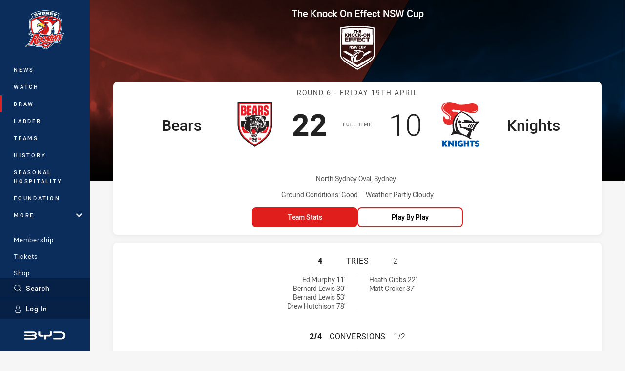

--- FILE ---
content_type: text/html; charset=utf-8
request_url: https://www.roosters.com.au/draw/nsw-cup/2019/round-6-bears-v-knights/
body_size: 30495
content:




<!DOCTYPE html>
<html lang="en" class="no-js-keyboard-focus">
<head>
  <meta charset="utf-8" />
  <meta http-equiv="X-UA-Compatible" content="IE=edge" />
  <meta name="HandheldFriendly" content="true" />
  <meta name="MobileOptimized" content="320" />  
  <meta name="viewport" content="width=device-width, initial-scale=1" />
  <script src="https://cdn.optimizely.com/js/26919700052.js"></script>
  <title>Round 6: Bears v Knights | Roosters</title>
  <script>document.documentElement.classList.remove('no-js');</script>

<link rel="preload" as="font" href="/Client/dist/public/fonts/rl2-bold.woff2" crossorigin>
<link rel="preload" as="font" href="/Client/dist/public/fonts/rl2-medium.woff2" crossorigin>
<link rel="preload" as="font" href="/Client/dist/public/fonts/rl2-regular.woff2" crossorigin>

<link href="/Client/dist/styles.48F64E1C.css" rel="stylesheet" />
  
  <link rel="manifest" href="/manifest.json" />
  <script charset="UTF-8" type="text/javascript">
  window["adrum-start-time"] = new Date().getTime();
  (function(config){
      config.appKey = "SY-AAB-NTB";
      config.adrumExtUrlHttp = "http://cdn.appdynamics.com";
      config.adrumExtUrlHttps = "https://cdn.appdynamics.com";
      config.beaconUrlHttp = "http://syd-col.eum-appdynamics.com";
      config.beaconUrlHttps = "https://syd-col.eum-appdynamics.com";
      config.useHTTPSAlways = true;
      config.resTiming = {"bufSize":200,"clearResTimingOnBeaconSend":true};
      config.maxUrlLength = 512;
  })(window["adrum-config"] || (window["adrum-config"] = {}));
  </script>
  <script src="//cdn.appdynamics.com/adrum/adrum-23.3.0.4265.js"></script>

    <link href="https://www.nswrl.com.au/draw/nsw-cup/2019/round-6/bears-v-knights/" rel="canonical" />
  <script>
    window.NRL_SITE_THEME = {"key":"roosters","logos":{"badge-basic24-mono.svg":"202512030522","badge-basic24.svg":"202512030522","badge.png":"202512030522","badge.svg":"202512030522","header-background.png":"202512030522","header-background.svg":"202512030522","silhouette.png":"202512030522","silhouette.svg":"202512030522","text.svg":"202512030522"}};
      window.NRL_PAGE_DATA = {"name":"Round 6: Bears v Knights","pageId":1246678,"pageType":"match","path":"78756360/roosters.web/match/post","published":"2021-08-02T01:53:53+00:00","siteName":"Roosters","age":"unknown","gen":"unknown","birthYear":"unknown"};
      window.dataLayer = [window.NRL_PAGE_DATA];
          window.NRL_RECAPTCHA_DATA = { key: "6Lerp2kUAAAAABYscFaWwboSP3DaaFwY9TjZOR26"};
    window.NRL_SITE_CONFIG = {watchingThatEnabled: true, };
  </script>

<script type="text/javascript">
<!-- Google Tag Manager -->
(function(w,d,s,l,i){w[l]=w[l]||[];w[l].push({'gtm.start':new Date().getTime(),event:'gtm.js'});
var f=d.getElementsByTagName(s)[0],
j=d.createElement(s),dl=l!='dataLayer'?'&l='+l:'';j.async=true;j.src=
'https://www.googletagmanager.com/gtm.js?id='+i+dl;f.parentNode.insertBefore(j,f);
})(window,document,'script','dataLayer','GTM-PV42QSK');
<!-- End Google Tag Manager -->
</script>
  


<meta itemprop="name" property="og:title" />
  <meta name="description" property="og:description" content="Round 6: Bears v Knights" />
  <meta itemprop="description" content="Round 6: Bears v Knights" />


  <meta itemprop="image" property="og:image" content="https://www.roosters.com.au/siteassets/branding/roosters-shareable-image.jpg?center=0.3%2C0.5&amp;preset=share" />
  <meta name="twitter:card" content="summary_large_image" />
  <meta name="twitter:site" content="@sydneyroosters" />
<meta property="og:locale" content="en_AU" />
<meta property="og:type" content="website" />
<meta property="og:url" content="https://www.roosters.com.au/draw/nsw-cup/2019/round-6-bears-v-knights/" />

  <meta property="og:site_name" content="Sydney Roosters" />

  <meta name="robots" content="index, follow, max-image-preview:large">

  <link rel="apple-touch-icon" sizes="180x180" href="/client/dist/favicons/roosters-180x180.png?bust=202512011">
  <link rel="icon" type="image/png" sizes="16x16" href="/client/dist/favicons/roosters-16x16.png?bust=202512011">
  <link rel="icon" type="image/png" sizes="32x32" href="/client/dist/favicons/roosters-32x32.png?bust=202512011">
  <link rel="icon" type="image/png" sizes="192x192" href="/client/dist/favicons/roosters-192x192.png?bust=202512011">
  <link rel="icon" type="image/png" sizes="260x260" href="/client/dist/favicons/roosters-260x260.png?bust=202512011">
  <link rel="mask-icon" href="/client/dist/logos/roosters-silhouette.svg?bust=202512011" color="#111111">

  

  
</head>
<body class="t-root t-roosters ">
  <noscript> <iframe src="https://www.googletagmanager.com/ns.html?id=GTM-PV42QSK" height="0" width="0" style="display:none;visibility:hidden"></iframe> </noscript>
  <a aria-label="Press enter to skip to main content"
     class="keyboard-navigation u-border"
     href="#main-content">
    Skip to main content
  </a>
  <div id="nrl-dummy-ad"
       class="o-ad o-ad-dummy pub_300x250 pub_300x250m pub_728x90 text-ad textAd text_ad text_ads text-ads text-ad-links"></div>
  <script>!function () { function o(o, e, n) { var i = o + "-svg", t = new XMLHttpRequest, s = document.body, d = document.createElement("div"), a = n || window.location.protocol + "//" + window.location.hostname + (window.location.port ? ":" + window.location.port : ""), c = a + e, l = " no-svg"; if (d.id = i, s.insertBefore(d, s.childNodes[0]), "withCredentials" in t) t.withCredentials, t.open("GET", c, !0); else { if ("undefined" == typeof XDomainRequest) return void (s.className += l); t = new XDomainRequest, t.open("GET", c) } t.onload = function () { d.className = "u-visually-hidden", d.innerHTML = t.responseText }, t.onerror = function () { s.className += l }, setTimeout(function () { t.send() }, 0) } o("icons", "/Client/dist/svg/icons-sprite.CBB083B4.svg")}()</script>


  <div class="l-page ">
    <div class="l-page__secondary">


  <div id="vue-navigation"
       class="pre-quench t- u-print-display-none">
    <nav aria-labelledby="navigation-title"
         class="navigation u-t-bg-color-primary "
         role="navigation"
         ref="navigation"
         :class="[positionClass, {'is-expanded': state.isNavExpanded}]"
    >

      <div class="navigation__headroom" id="js-headroom">
        <div class="navigation__header js-parallax-adjuster"
             ref="navMainHeader"
             v-on:touchmove="preventTouchMove($event, 'navMainHeader')">
          <h2 id="navigation-title" class="u-visually-hidden">Main</h2>

          <button aria-controls="navigation-menu"
                  aria-haspopup="true"
                  aria-label="Main navigation"
                  class="navigation-hamburger u-disable-hover-when-supports-touch"
                  v-bind:aria-expanded="state.isNavExpanded"
                  v-on:click="toggleNav()">
            <svg-icon class="navigation-hamburger__svg"
                      v-bind:icon="state.isNavExpanded ? 'cross' : 'hamburger'"></svg-icon>
          </button>

          <div class="navigation-logo">
            <a href="/" class="navigation-logo__link">
              <img alt="roosters logo" class="navigation-logo__badge" src="/.theme/roosters/badge.svg?bust=202512030522" />
              <img alt="roosters logo" class="navigation-logo__text" src="/.theme/roosters/text.svg?bust=202512030522" />
            </a>
          </div>
          <a
            aria-label="Search"
            class="navigation-search__small-screen-button"
            href="/search/"
          >
            <svg role="img" focusable="false" class="o-svg navigation-search__small-screen-svg">
              <use xlink:href="#svg-magnifier"/>
            </svg>
          </a>
        </div>
      </div>

      <div
        class="navigation__menu u-t-border-color-tint"
        id="navigation-menu"
        tabindex="-1"
        ref="navigationMenu"
      >
        <custom-scrollbar
          class="o-themed-scrollbar u-flex-grow-1 u-overflow-hidden"
          direction="vertical"
          id="navigation"
          ref="scrollbar"
          thumb-class="u-t-bg-color-secondary"
        >
          <div
            class="u-t-bg-color-primary u-t-border-color-tint-rm"
            slot="custom-scroll-target"
          >
            <ul class="navigation-list navigation-list--primary">
  <li>
    <a 
      class="navigation-list__link navigation-left-border u-disable-hover-when-supports-touch u-t-border-color-highlight-on-hover"
      href="/news/"
      v-bind:aria-current="isSelected('/news/', false)"
      v-bind:class="{ 'u-t-border-color-highlight is-selected': isSelected('/news/') }">
      News
    </a>
  </li>
  <li>
    <a 
      class="navigation-list__link navigation-left-border u-disable-hover-when-supports-touch u-t-border-color-highlight-on-hover"
      href="/watch/"
      v-bind:aria-current="isSelected('/watch/', false)"
      v-bind:class="{ 'u-t-border-color-highlight is-selected': isSelected('/watch/') }">
      Watch
    </a>
  </li>
  <li>
    <a 
      class="navigation-list__link navigation-left-border u-disable-hover-when-supports-touch u-t-border-color-highlight-on-hover"
      href="/draw/"
      v-bind:aria-current="isSelected('/draw/', false)"
      v-bind:class="{ 'u-t-border-color-highlight is-selected': isSelected('/draw/') }">
      Draw
    </a>
  </li>
  <li>
    <a 
      class="navigation-list__link navigation-left-border u-disable-hover-when-supports-touch u-t-border-color-highlight-on-hover"
      href="/ladder/"
      v-bind:aria-current="isSelected('/ladder/', false)"
      v-bind:class="{ 'u-t-border-color-highlight is-selected': isSelected('/ladder/') }">
      Ladder
    </a>
  </li>
  <li>
    <a 
      class="navigation-list__link navigation-left-border u-disable-hover-when-supports-touch u-t-border-color-highlight-on-hover"
      href="/teams/?competition=111&amp;team=500001"
      v-bind:aria-current="isSelected('/teams/?competition=111&amp;team=500001', false)"
      v-bind:class="{ 'u-t-border-color-highlight is-selected': isSelected('/teams/?competition=111&amp;team=500001') }">
      Teams
    </a>
  </li>
  <li>
    <a 
      class="navigation-list__link navigation-left-border u-disable-hover-when-supports-touch u-t-border-color-highlight-on-hover"
      href="/history/"
      v-bind:aria-current="isSelected('/history/', false)"
      v-bind:class="{ 'u-t-border-color-highlight is-selected': isSelected('/history/') }">
      History
    </a>
  </li>
  <li>
    <a 
      class="navigation-list__link navigation-left-border u-disable-hover-when-supports-touch u-t-border-color-highlight-on-hover"
      href="/corporate/seasonalhospitality/"
      v-bind:aria-current="isSelected('/corporate/seasonalhospitality/', false)"
      v-bind:class="{ 'u-t-border-color-highlight is-selected': isSelected('/corporate/seasonalhospitality/') }">
      Seasonal Hospitality
    </a>
  </li>
  <li>
    <a 
      class="navigation-list__link navigation-left-border u-disable-hover-when-supports-touch u-t-border-color-highlight-on-hover"
      href="/foundation/"
      v-bind:aria-current="isSelected('/foundation/', false)"
      v-bind:class="{ 'u-t-border-color-highlight is-selected': isSelected('/foundation/') }">
      Foundation
    </a>
  </li>
                              <li>
                  <collapsible
                    button-class="navigation-list__link u-disable-hover-when-supports-touch u-spacing-pr-16 u-t-border-color-highlight-on-hover"
                    is-menu-button
                    v-bind:is-expanded-on-mount="isMoreExpandedOnMount"
                    v-on:collapsible-toggled="handleMenuButtonToggle"
                  >
                    <template slot="button-content">
                      More
                    </template>
                    <ul
                      class="navigation-list navigation-list--more u-t-bg-color-tint"
                      slot="button-target"
                      v-cloak
                    >
  <li>
    <a 
      class="navigation-list__link navigation-left-border u-disable-hover-when-supports-touch u-t-border-color-highlight-on-hover"
      href="/more/game-day-hub/"
      v-bind:aria-current="isSelected('/more/game-day-hub/', true)"
      v-bind:class="{ 'u-t-border-color-highlight is-selected': isSelected('/more/game-day-hub/') }">
      Game Day Hub
    </a>
  </li>
  <li>
    <a 
      class="navigation-list__link navigation-left-border u-disable-hover-when-supports-touch u-t-border-color-highlight-on-hover"
      href="/community/"
      v-bind:aria-current="isSelected('/community/', true)"
      v-bind:class="{ 'u-t-border-color-highlight is-selected': isSelected('/community/') }">
      Easts Together
    </a>
  </li>
  <li>
    <a 
      class="navigation-list__link navigation-left-border u-disable-hover-when-supports-touch u-t-border-color-highlight-on-hover"
      href="/more/social-media/"
      v-bind:aria-current="isSelected('/more/social-media/', true)"
      v-bind:class="{ 'u-t-border-color-highlight is-selected': isSelected('/more/social-media/') }">
      Social Media
    </a>
  </li>
  <li>
    <a 
      class="navigation-list__link navigation-left-border u-disable-hover-when-supports-touch u-t-border-color-highlight-on-hover"
      href="/more/competition-winners/"
      v-bind:aria-current="isSelected('/more/competition-winners/', true)"
      v-bind:class="{ 'u-t-border-color-highlight is-selected': isSelected('/more/competition-winners/') }">
      Competition Winners
    </a>
  </li>
                    </ul>
                  </collapsible>
                </li>
            </ul>

            <ul class="navigation-list navigation-list--secondary">
  <li>
    <a 
      class="navigation-list__link navigation-left-border u-disable-hover-when-supports-touch u-t-border-color-highlight-on-hover"
      href="/membership/"
      v-bind:aria-current="isSelected('/membership/', false)"
      v-bind:class="{ 'u-t-border-color-highlight is-selected': isSelected('/membership/') }">
      Membership
    </a>
  </li>
  <li>
    <a 
      class="navigation-list__link navigation-left-border u-disable-hover-when-supports-touch u-t-border-color-highlight-on-hover"
      href="https://premier.ticketek.com.au/shows/show.aspx?sh=ROOSTERS25"
      rel="noopener noreferrer"
      target="_blank"
      v-bind:aria-current="isSelected('https://premier.ticketek.com.au/shows/show.aspx?sh=ROOSTERS25', false)"
      v-bind:class="{ 'u-t-border-color-highlight is-selected': isSelected('https://premier.ticketek.com.au/shows/show.aspx?sh=ROOSTERS25') }">
      Tickets
    </a>
  </li>
  <li>
    <a 
      class="navigation-list__link navigation-left-border u-disable-hover-when-supports-touch u-t-border-color-highlight-on-hover"
      href="http://shop.roosters.com.au/"
      v-bind:aria-current="isSelected('http://shop.roosters.com.au/', false)"
      v-bind:class="{ 'u-t-border-color-highlight is-selected': isSelected('http://shop.roosters.com.au/') }">
      Shop
    </a>
  </li>
  <li>
    <a 
      class="navigation-list__link navigation-left-border u-disable-hover-when-supports-touch u-t-border-color-highlight-on-hover"
      href="/corporate/"
      v-bind:aria-current="isSelected('/corporate/', false)"
      v-bind:class="{ 'u-t-border-color-highlight is-selected': isSelected('/corporate/') }">
      Corporate
    </a>
  </li>
            </ul>

          </div>
        </custom-scrollbar>
        <div>
            <a
              class="navigation-search navigation-left-border u-t-bg-color-tint u-t-border-color-highlight-on-hover"
              href="/search/"
              v-bind:aria-current="isSelected('/search/')"
              v-bind:class="{ 'u-t-border-color-highlight is-selected': isSelected('/search/') }"
            >
              <div class="navigation-search__link">
                <svg
                  class="o-svg navigation-search__svg"
                  focusable="false"
                  role="img"
                >
                  <use xlink:href="#svg-magnifier" />
                </svg>
                Search
              </div>
            </a>
                        <div class="navigation-account">
                <a
                  aria-controls="nrl-account"
                  class="navigation-account-button navigation-left-border u-flex-grow-1 u-t-bg-color-tint u-t-border-color-highlight-on-hover"
                  href="/account/login?ReturnUrl=%2Fdraw%2Fnsw-cup%2F2019%2Fround-6-bears-v-knights%2F"
                >
                  <svg
                    role="img"
                    focusable="false"
                    class="o-svg navigation-account-button__svg"
                  >
                    <use xlink:href="#svg-bust" />
                  </svg>
                  Log In
                </a>
              </div>

            <div
              class="navigation-sponsor u-t-border-color-tint"
              ref="navMainSponsor"
              v-on:touchmove="preventTouchMove($event, 'navMainSponsor')"
            >
              <h3
                class="u-visually-hidden"
                id="navigation-sponsor-title"
              >
                Major Sponsors
              </h3>
              <ul class="navigation-sponsor__list">
                  <li class="navigation-sponsor__list-item">
                    <a
                      class="navigation-sponsor__link"
                      href="https://bydautomotive.com.au/sponsorships"
                      rel="noopener noreferrer"
                      target="_blank"
                    >
                      <img
                        alt="BYD"
                        class="navigation-sponsor__svg"
                        src="https://www.roosters.com.au/siteassets/.lookups/sponsors/byd-navigation.svg?preset=sponsor-navigation"
                      />
                    </a>
                  </li>
              </ul>
            </div>
        </div>
      </div>
    </nav>
  </div>


    </div>
    <main class="l-page-primary" role="main">

      <div class="u-visually-hidden"
           data-nosnippet
           id="main-content"
           tabindex="-1">
        You have skipped the navigation, tab for page content
      </div>
      <div class="l-page-primary__top ">

        









<div class="hero-wrap">
  <div class="hero hero-size--match-centre hero--match-centre hero--position-absolute o-hero-gradient o-hero-gradient--black">
      <div class="t-north-sydney-bears">
        <div class="hero__angle-overlay hero__angle-overlay--left o-skewed-block u-mix-blend-mode-multiply u-t-bg-color-primary"></div>
      </div>
      <div class="t-knights">
        <div class="hero__angle-overlay hero__angle-overlay--right o-skewed-block u-mix-blend-mode-multiply u-t-bg-color-primary"></div>
      </div>

    <picture>
      <source media="(max-width: 47.9375em)" srcset="/Resources/Images/fallback/match-centre-bg-small-768x596.jpg?preset=hero-match-small" />
      <img class="hero__image " src="/Resources/Images/fallback/match-centre-bg-large-1736x370.jpg?preset=hero-match-large" alt="Bears v Knights" />
    </picture>
  </div>
</div>

  <div class="l-content pre-quench" id="vue-match-centre" q-data="{&quot;callToAction&quot;:{&quot;accessibleText&quot;:&quot;Team Stats for Bears v Knights&quot;,&quot;text&quot;:&quot;Team Stats&quot;,&quot;url&quot;:&quot;https://www.roosters.com.au/draw/nsw-cup/2019/round-6-bears-v-knights/#tab-team-stats&quot;,&quot;type&quot;:&quot;TeamStats&quot;},&quot;match&quot;:{&quot;matchId&quot;:&quot;20191130660&quot;,&quot;matchMode&quot;:&quot;Post&quot;,&quot;matchState&quot;:&quot;FullTime&quot;,&quot;updated&quot;:&quot;2025-02-07T00:35:44Z&quot;,&quot;gameSeconds&quot;:4800,&quot;roundNumber&quot;:6,&quot;roundTitle&quot;:&quot;Round 6&quot;,&quot;startTime&quot;:&quot;2019-04-19T05:00:00Z&quot;,&quot;url&quot;:&quot;/draw/nsw-cup/2019/round-6-bears-v-knights/&quot;,&quot;homeTeam&quot;:{&quot;teamId&quot;:500141,&quot;nickName&quot;:&quot;Bears&quot;,&quot;name&quot;:&quot;North Sydney Bears&quot;,&quot;score&quot;:22,&quot;theme&quot;:{&quot;key&quot;:&quot;north-sydney-bears&quot;,&quot;logos&quot;:{&quot;badge.png&quot;:&quot;202512030522&quot;,&quot;badge.svg&quot;:&quot;202512030522&quot;,&quot;silhouette.png&quot;:&quot;202512030522&quot;}},&quot;players&quot;:[{&quot;firstName&quot;:&quot;Kieren&quot;,&quot;lastName&quot;:&quot;Moss&quot;,&quot;position&quot;:&quot;Fullback&quot;,&quot;headImage&quot;:&quot;/remote.axd?https://rugbyimages.statsperform.com/Player%20Profile%20Headshots/113/2019/500141/Moss%2CK%202019%20Headshot.png?center=0.3%2C0.5&quot;,&quot;bodyImage&quot;:&quot;/remote.axd?https://rugbyimages.statsperform.com/Player%20Bodyshots/113/2019/500141/Moss%2CK%202019%20Bodyshot.png?center=0.5%2C0.5&quot;,&quot;playerId&quot;:500515,&quot;number&quot;:1,&quot;isOnField&quot;:true},{&quot;firstName&quot;:&quot;Asu&quot;,&quot;lastName&quot;:&quot;Kepaoa&quot;,&quot;position&quot;:&quot;Winger&quot;,&quot;headImage&quot;:&quot;/Resources/Images/fallback/head-shot.png&quot;,&quot;bodyImage&quot;:&quot;/Resources/Images/fallback/body-shot.png&quot;,&quot;playerId&quot;:509779,&quot;number&quot;:2,&quot;isOnField&quot;:true},{&quot;firstName&quot;:&quot;Ed&quot;,&quot;lastName&quot;:&quot;Murphy&quot;,&quot;position&quot;:&quot;Centre&quot;,&quot;headImage&quot;:&quot;/remote.axd?https://rugbyimages.statsperform.com/Player%20Profile%20Headshots/113/2019/500141/Murphy%2CE%202019%20Headshot.png?center=0.3%2C0.5&quot;,&quot;bodyImage&quot;:&quot;/remote.axd?https://rugbyimages.statsperform.com/Player%20Bodyshots/113/2019/500141/Murphy%2CE%202019%20Bodyshot.png?center=0.5%2C0.5&quot;,&quot;playerId&quot;:501339,&quot;number&quot;:3,&quot;isOnField&quot;:true},{&quot;firstName&quot;:&quot;James&quot;,&quot;lastName&quot;:&quot;Tuitahi&quot;,&quot;position&quot;:&quot;Centre&quot;,&quot;headImage&quot;:&quot;/Resources/Images/fallback/head-shot.png&quot;,&quot;bodyImage&quot;:&quot;/Resources/Images/fallback/body-shot.png&quot;,&quot;playerId&quot;:504885,&quot;number&quot;:4,&quot;isOnField&quot;:true},{&quot;firstName&quot;:&quot;Bernard&quot;,&quot;lastName&quot;:&quot;Lewis&quot;,&quot;position&quot;:&quot;Winger&quot;,&quot;headImage&quot;:&quot;/remote.axd?https://rugbyimages.statsperform.com/Player%20Profile%20Headshots/113/2019/500141/Lewis%2CB%202019%20Headshot.png?center=0.3%2C0.5&quot;,&quot;bodyImage&quot;:&quot;/remote.axd?https://rugbyimages.statsperform.com/Player%20Bodyshots/113/2019/500141/Lewis%2CB%202019%20Bodyshot.png?center=0.5%2C0.5&quot;,&quot;playerId&quot;:503907,&quot;number&quot;:5,&quot;isOnField&quot;:true},{&quot;firstName&quot;:&quot;Brock&quot;,&quot;lastName&quot;:&quot;Lamb&quot;,&quot;position&quot;:&quot;Halfback&quot;,&quot;headImage&quot;:&quot;/remote.axd?https://rugbyimages.statsperform.com/Player%20Profile%20Headshots/113/2019/500141/Lamb%2CB%202019%20Headshot.png?center=0.3%2C0.5&quot;,&quot;bodyImage&quot;:&quot;/remote.axd?https://rugbyimages.statsperform.com/Player%20Bodyshots/113/2019/500141/Lamb%2CB%202019%20Bodyshot.png?center=0.5%2C0.5&quot;,&quot;playerId&quot;:502675,&quot;number&quot;:7,&quot;isOnField&quot;:true},{&quot;firstName&quot;:&quot;John&quot;,&quot;lastName&quot;:&quot;Tuivaiti&quot;,&quot;position&quot;:&quot;Prop&quot;,&quot;headImage&quot;:&quot;/Resources/Images/fallback/head-shot.png&quot;,&quot;bodyImage&quot;:&quot;/Resources/Images/fallback/body-shot.png&quot;,&quot;playerId&quot;:505725,&quot;number&quot;:8,&quot;isOnField&quot;:false},{&quot;firstName&quot;:&quot;Bradley&quot;,&quot;lastName&quot;:&quot;Deitz&quot;,&quot;position&quot;:&quot;Hooker&quot;,&quot;headImage&quot;:&quot;/Resources/Images/fallback/head-shot.png&quot;,&quot;bodyImage&quot;:&quot;/Resources/Images/fallback/body-shot.png&quot;,&quot;playerId&quot;:500198,&quot;number&quot;:9,&quot;isOnField&quot;:true},{&quot;firstName&quot;:&quot;Max&quot;,&quot;lastName&quot;:&quot;Bailey&quot;,&quot;position&quot;:&quot;Prop&quot;,&quot;headImage&quot;:&quot;/remote.axd?https://rugbyimages.statsperform.com/Player%20Profile%20Headshots/113/2021/500141/Max-Bailey_RC2_4545-head-shot.png?center=0.3%2C0.5&quot;,&quot;bodyImage&quot;:&quot;/remote.axd?https://rugbyimages.statsperform.com/Player%20Bodyshots/113/2021/500141/Max-Bailey_RC2_4545-body-shot.png?center=0.5%2C0.5&quot;,&quot;playerId&quot;:504158,&quot;number&quot;:10,&quot;isOnField&quot;:true},{&quot;firstName&quot;:&quot;Drew&quot;,&quot;lastName&quot;:&quot;Hutchison&quot;,&quot;position&quot;:&quot;Five-Eighth&quot;,&quot;headImage&quot;:&quot;/Resources/Images/fallback/head-shot.png&quot;,&quot;bodyImage&quot;:&quot;/Resources/Images/fallback/body-shot.png&quot;,&quot;playerId&quot;:500454,&quot;number&quot;:11,&quot;isOnField&quot;:true},{&quot;firstName&quot;:&quot;Tom&quot;,&quot;lastName&quot;:&quot;Freebairn&quot;,&quot;position&quot;:&quot;2nd Row&quot;,&quot;headImage&quot;:&quot;/Resources/Images/fallback/head-shot.png&quot;,&quot;bodyImage&quot;:&quot;/Resources/Images/fallback/body-shot.png&quot;,&quot;playerId&quot;:500450,&quot;number&quot;:12,&quot;isOnField&quot;:true},{&quot;firstName&quot;:&quot;Kurtis&quot;,&quot;lastName&quot;:&quot;Preece&quot;,&quot;position&quot;:&quot;Interchange&quot;,&quot;headImage&quot;:&quot;/Resources/Images/fallback/head-shot.png&quot;,&quot;bodyImage&quot;:&quot;/Resources/Images/fallback/body-shot.png&quot;,&quot;playerId&quot;:504170,&quot;number&quot;:14,&quot;isOnField&quot;:false},{&quot;firstName&quot;:&quot;Fletcher&quot;,&quot;lastName&quot;:&quot;Baker&quot;,&quot;position&quot;:&quot;2nd Row&quot;,&quot;headImage&quot;:&quot;/Resources/Images/fallback/head-shot.png&quot;,&quot;bodyImage&quot;:&quot;/Resources/Images/fallback/body-shot.png&quot;,&quot;playerId&quot;:509851,&quot;number&quot;:16,&quot;isOnField&quot;:true},{&quot;firstName&quot;:&quot;Setefano&quot;,&quot;lastName&quot;:&quot;Hala&quot;,&quot;position&quot;:&quot;Lock&quot;,&quot;headImage&quot;:&quot;/remote.axd?https://rugbyimages.statsperform.com/Player%20Profile%20Headshots/113/2019/500141/Hala%2CS%202019%20Headshot.png?center=0.3%2C0.5&quot;,&quot;bodyImage&quot;:&quot;/remote.axd?https://rugbyimages.statsperform.com/Player%20Bodyshots/113/2019/500141/Hala%2CS%202019%20Bodyshot.png?center=0.5%2C0.5&quot;,&quot;playerId&quot;:505416,&quot;number&quot;:17,&quot;isOnField&quot;:true},{&quot;firstName&quot;:&quot;Sione&quot;,&quot;lastName&quot;:&quot;Tuipulotu&quot;,&quot;position&quot;:&quot;Interchange&quot;,&quot;headImage&quot;:&quot;/Resources/Images/fallback/head-shot.png&quot;,&quot;bodyImage&quot;:&quot;/Resources/Images/fallback/body-shot.png&quot;,&quot;playerId&quot;:508639,&quot;number&quot;:19,&quot;isOnField&quot;:false},{&quot;firstName&quot;:&quot;Daniel&quot;,&quot;lastName&quot;:&quot;Fifita&quot;,&quot;position&quot;:&quot;Interchange&quot;,&quot;headImage&quot;:&quot;/Resources/Images/fallback/head-shot.png&quot;,&quot;bodyImage&quot;:&quot;/Resources/Images/fallback/body-shot.png&quot;,&quot;playerId&quot;:504670,&quot;number&quot;:22,&quot;isOnField&quot;:true},{&quot;firstName&quot;:&quot;Luca&quot;,&quot;lastName&quot;:&quot;Moretti&quot;,&quot;position&quot;:&quot;Interchange&quot;,&quot;headImage&quot;:&quot;/Resources/Images/fallback/head-shot.png&quot;,&quot;bodyImage&quot;:&quot;/Resources/Images/fallback/body-shot.png&quot;,&quot;playerId&quot;:505676,&quot;number&quot;:25,&quot;isOnField&quot;:false}],&quot;scoring&quot;:{&quot;conversions&quot;:{&quot;summaries&quot;:[&quot;Brock Lamb 32&#39;&quot;,&quot;Brock Lamb 54&#39;&quot;],&quot;attempts&quot;:4,&quot;made&quot;:2},&quot;halfTimeScore&quot;:10,&quot;penaltyGoals&quot;:{&quot;summaries&quot;:[&quot;Brock Lamb 65&#39;&quot;],&quot;attempts&quot;:1,&quot;made&quot;:1},&quot;tries&quot;:{&quot;summaries&quot;:[&quot;Ed Murphy 11&#39;&quot;,&quot;Bernard Lewis 30&#39;&quot;,&quot;Bernard Lewis 53&#39;&quot;,&quot;Drew Hutchison 78&#39;&quot;],&quot;made&quot;:4}},&quot;discipline&quot;:{&quot;sinBin&quot;:{&quot;summaries&quot;:[&quot;Bradley Deitz 35&#39;&quot;]}},&quot;url&quot;:&quot;https://www.nswrl.com.au/players/nsw-cup/north-sydney-bears/&quot;},&quot;awayTeam&quot;:{&quot;teamId&quot;:500102,&quot;nickName&quot;:&quot;Knights&quot;,&quot;name&quot;:&quot;Newcastle Knights NSW Cup&quot;,&quot;score&quot;:10,&quot;theme&quot;:{&quot;key&quot;:&quot;knights&quot;,&quot;logos&quot;:{&quot;badge-basic24-mono.svg&quot;:&quot;202512030522&quot;,&quot;badge-basic24.svg&quot;:&quot;202512030522&quot;,&quot;badge-light.png&quot;:&quot;202512030522&quot;,&quot;badge-light.svg&quot;:&quot;202512030522&quot;,&quot;badge.png&quot;:&quot;202512030522&quot;,&quot;badge.svg&quot;:&quot;202512030522&quot;,&quot;header-background.png&quot;:&quot;202512030522&quot;,&quot;header-background.svg&quot;:&quot;202512030522&quot;,&quot;silhouette.png&quot;:&quot;202512030522&quot;,&quot;silhouette.svg&quot;:&quot;202512030522&quot;,&quot;text.svg&quot;:&quot;202512030522&quot;}},&quot;players&quot;:[{&quot;firstName&quot;:&quot;Jacob&quot;,&quot;lastName&quot;:&quot;Gagai&quot;,&quot;position&quot;:&quot;Fullback&quot;,&quot;headImage&quot;:&quot;/remote.axd?https://rugbyimages.statsperform.com/Player%20Profile%20Headshots/113/2019/500102/Gagai%2CJ%202019%20Headshot.png?center=0.3%2C0.5&quot;,&quot;bodyImage&quot;:&quot;/remote.axd?https://rugbyimages.statsperform.com/Player%20Bodyshots/113/2019/500102/Gagai%2CJ%202019%20Bodyshot.png?center=0.5%2C0.5&quot;,&quot;playerId&quot;:501245,&quot;number&quot;:1,&quot;isOnField&quot;:true},{&quot;firstName&quot;:&quot;Kiah&quot;,&quot;lastName&quot;:&quot;Cooper&quot;,&quot;position&quot;:&quot;Winger&quot;,&quot;headImage&quot;:&quot;/remote.axd?https://rugbyimages.statsperform.com/Player%20Profile%20Headshots/113/2023/500102/Kiah%20Cooper%201.png?center=0.3%2C0.5&quot;,&quot;bodyImage&quot;:&quot;/remote.axd?https://rugbyimages.statsperform.com/Player%20Bodyshots/113/2023/500102/Kiah%20Cooper%201.png?center=0.5%2C0.5&quot;,&quot;playerId&quot;:504084,&quot;number&quot;:2,&quot;isOnField&quot;:true},{&quot;firstName&quot;:&quot;Brayden&quot;,&quot;lastName&quot;:&quot;Musgrove&quot;,&quot;position&quot;:&quot;Centre&quot;,&quot;headImage&quot;:&quot;/Resources/Images/fallback/head-shot.png&quot;,&quot;bodyImage&quot;:&quot;/Resources/Images/fallback/body-shot.png&quot;,&quot;playerId&quot;:505450,&quot;number&quot;:3,&quot;isOnField&quot;:false},{&quot;firstName&quot;:&quot;Tautau&quot;,&quot;lastName&quot;:&quot;Moga&quot;,&quot;position&quot;:&quot;Centre&quot;,&quot;headImage&quot;:&quot;/Resources/Images/fallback/head-shot.png&quot;,&quot;bodyImage&quot;:&quot;/Resources/Images/fallback/body-shot.png&quot;,&quot;playerId&quot;:500121,&quot;number&quot;:4,&quot;isOnField&quot;:true},{&quot;firstName&quot;:&quot;Heath&quot;,&quot;lastName&quot;:&quot;Gibbs&quot;,&quot;position&quot;:&quot;Winger&quot;,&quot;headImage&quot;:&quot;/Resources/Images/fallback/head-shot.png&quot;,&quot;bodyImage&quot;:&quot;/Resources/Images/fallback/body-shot.png&quot;,&quot;playerId&quot;:504067,&quot;number&quot;:5,&quot;isOnField&quot;:true},{&quot;firstName&quot;:&quot;Chris&quot;,&quot;lastName&quot;:&quot;Randall&quot;,&quot;position&quot;:&quot;Halfback&quot;,&quot;headImage&quot;:&quot;/Resources/Images/fallback/head-shot.png&quot;,&quot;bodyImage&quot;:&quot;/Resources/Images/fallback/body-shot.png&quot;,&quot;playerId&quot;:100001349,&quot;number&quot;:7,&quot;isOnField&quot;:true},{&quot;firstName&quot;:&quot;Pasami&quot;,&quot;lastName&quot;:&quot;Saulo&quot;,&quot;position&quot;:&quot;Prop&quot;,&quot;headImage&quot;:&quot;/remote.axd?https://rugbyimages.statsperform.com/Player%20Profile%20Headshots/113/2021/500102/Pasami-Saulo-210127-PB0790_2021128203235-head-shot.png?center=0.3%2C0.5&quot;,&quot;bodyImage&quot;:&quot;/remote.axd?https://rugbyimages.statsperform.com/Player%20Bodyshots/113/2021/500102/Pasami-Saulo-210127-PB0790_2021128203235-body-shot.png?center=0.5%2C0.5&quot;,&quot;playerId&quot;:504079,&quot;number&quot;:8,&quot;isOnField&quot;:true},{&quot;firstName&quot;:&quot;Zac&quot;,&quot;lastName&quot;:&quot;Woolford&quot;,&quot;position&quot;:&quot;Hooker&quot;,&quot;headImage&quot;:&quot;/remote.axd?https://rugbyimages.statsperform.com/Player%20Profile%20Headshots/113/2019/500102/Woolford%2CZ%202019%20Headshot.png?center=0.3%2C0.5&quot;,&quot;bodyImage&quot;:&quot;/remote.axd?https://rugbyimages.statsperform.com/Player%20Bodyshots/113/2019/500102/Woolford%2CZ%202019%20Bodyshot.png?center=0.5%2C0.5&quot;,&quot;playerId&quot;:503570,&quot;number&quot;:9,&quot;isOnField&quot;:true},{&quot;firstName&quot;:&quot;Tevita&quot;,&quot;lastName&quot;:&quot;Alifa&quot;,&quot;position&quot;:&quot;Prop&quot;,&quot;headImage&quot;:&quot;/Resources/Images/fallback/head-shot.png&quot;,&quot;bodyImage&quot;:&quot;/Resources/Images/fallback/body-shot.png&quot;,&quot;playerId&quot;:506601,&quot;number&quot;:10,&quot;isOnField&quot;:true},{&quot;firstName&quot;:&quot;Beau&quot;,&quot;lastName&quot;:&quot;Fermor&quot;,&quot;position&quot;:&quot;2nd Row&quot;,&quot;headImage&quot;:&quot;/Resources/Images/fallback/head-shot.png&quot;,&quot;bodyImage&quot;:&quot;/Resources/Images/fallback/body-shot.png&quot;,&quot;playerId&quot;:506314,&quot;number&quot;:11,&quot;isOnField&quot;:true},{&quot;firstName&quot;:&quot;Brodie&quot;,&quot;lastName&quot;:&quot;Jones&quot;,&quot;position&quot;:&quot;2nd Row&quot;,&quot;headImage&quot;:&quot;/Resources/Images/fallback/head-shot.png&quot;,&quot;bodyImage&quot;:&quot;/Resources/Images/fallback/body-shot.png&quot;,&quot;url&quot;:&quot;https://www.newcastleknights.com.au/teams/nsw-cup/newcastle-knights-nsw-cup/brodie-jones/&quot;,&quot;playerId&quot;:504075,&quot;number&quot;:12,&quot;isOnField&quot;:true},{&quot;firstName&quot;:&quot;Sam&quot;,&quot;lastName&quot;:&quot;Stone&quot;,&quot;position&quot;:&quot;Lock&quot;,&quot;headImage&quot;:&quot;/Resources/Images/fallback/head-shot.png&quot;,&quot;bodyImage&quot;:&quot;/Resources/Images/fallback/body-shot.png&quot;,&quot;playerId&quot;:504069,&quot;number&quot;:15,&quot;isOnField&quot;:true},{&quot;firstName&quot;:&quot;Jacob&quot;,&quot;lastName&quot;:&quot;Saifiti&quot;,&quot;position&quot;:&quot;Interchange&quot;,&quot;headImage&quot;:&quot;/Resources/Images/fallback/head-shot.png&quot;,&quot;bodyImage&quot;:&quot;/Resources/Images/fallback/body-shot.png&quot;,&quot;playerId&quot;:503523,&quot;number&quot;:17,&quot;isOnField&quot;:false},{&quot;firstName&quot;:&quot;Ben&quot;,&quot;lastName&quot;:&quot;Thomas&quot;,&quot;position&quot;:&quot;Interchange&quot;,&quot;headImage&quot;:&quot;/Resources/Images/fallback/head-shot.png&quot;,&quot;bodyImage&quot;:&quot;/Resources/Images/fallback/body-shot.png&quot;,&quot;playerId&quot;:504088,&quot;number&quot;:18,&quot;isOnField&quot;:true},{&quot;firstName&quot;:&quot;Hayden&quot;,&quot;lastName&quot;:&quot;Loughrey&quot;,&quot;position&quot;:&quot;Five-Eighth&quot;,&quot;headImage&quot;:&quot;/Resources/Images/fallback/head-shot.png&quot;,&quot;bodyImage&quot;:&quot;/Resources/Images/fallback/body-shot.png&quot;,&quot;playerId&quot;:508042,&quot;number&quot;:19,&quot;isOnField&quot;:false},{&quot;firstName&quot;:&quot;Matt&quot;,&quot;lastName&quot;:&quot;Croker&quot;,&quot;position&quot;:&quot;Interchange&quot;,&quot;headImage&quot;:&quot;/Resources/Images/fallback/head-shot.png&quot;,&quot;bodyImage&quot;:&quot;/Resources/Images/fallback/body-shot.png&quot;,&quot;url&quot;:&quot;https://www.newcastleknights.com.au/teams/nsw-cup/newcastle-knights-nsw-cup/mat-croker/&quot;,&quot;playerId&quot;:504298,&quot;number&quot;:24,&quot;isOnField&quot;:false},{&quot;firstName&quot;:&quot;Daniel&quot;,&quot;lastName&quot;:&quot;MARTINE&quot;,&quot;position&quot;:&quot;Interchange&quot;,&quot;headImage&quot;:&quot;/Resources/Images/fallback/head-shot.png&quot;,&quot;bodyImage&quot;:&quot;/Resources/Images/fallback/body-shot.png&quot;,&quot;playerId&quot;:100005541,&quot;number&quot;:25,&quot;isOnField&quot;:true}],&quot;scoring&quot;:{&quot;conversions&quot;:{&quot;summaries&quot;:[&quot;Zac Woolford 39&#39;&quot;],&quot;attempts&quot;:2,&quot;made&quot;:1},&quot;halfTimeScore&quot;:10,&quot;tries&quot;:{&quot;summaries&quot;:[&quot;Heath Gibbs 22&#39;&quot;,&quot;Matt Croker 37&#39;&quot;],&quot;made&quot;:2}},&quot;url&quot;:&quot;https://www.newcastleknights.com.au/teams/nsw-cup/newcastle-knights-nsw-cup/&quot;},&quot;venue&quot;:&quot;North Sydney Oval&quot;,&quot;venueCity&quot;:&quot;Sydney&quot;,&quot;animateMatchClock&quot;:false,&quot;attendance&quot;:0,&quot;competition&quot;:{&quot;competitionId&quot;:113,&quot;name&quot;:&quot;The Knock On Effect NSW Cup&quot;,&quot;theme&quot;:{&quot;key&quot;:&quot;nsw-cup&quot;,&quot;logos&quot;:{&quot;badge-light.png&quot;:&quot;202512030522&quot;,&quot;badge-light.svg&quot;:&quot;202512030522&quot;,&quot;badge.png&quot;:&quot;202512030522&quot;,&quot;badge.svg&quot;:&quot;202512030522&quot;}}},&quot;groundConditions&quot;:&quot;Good&quot;,&quot;hasExtraTime&quot;:true,&quot;hasOnFieldTracking&quot;:true,&quot;positionGroups&quot;:[{&quot;title&quot;:&quot;Backs&quot;,&quot;positions&quot;:[{&quot;name&quot;:&quot;Fullback&quot;,&quot;homeProfileId&quot;:500515,&quot;awayProfileId&quot;:501245},{&quot;name&quot;:&quot;Winger&quot;,&quot;homeProfileId&quot;:509779,&quot;awayProfileId&quot;:504084},{&quot;name&quot;:&quot;Centre&quot;,&quot;homeProfileId&quot;:501339,&quot;awayProfileId&quot;:505450},{&quot;name&quot;:&quot;Centre&quot;,&quot;homeProfileId&quot;:504885,&quot;awayProfileId&quot;:500121},{&quot;name&quot;:&quot;Winger&quot;,&quot;homeProfileId&quot;:503907,&quot;awayProfileId&quot;:504067},{&quot;name&quot;:&quot;Five-Eighth&quot;,&quot;homeProfileId&quot;:500454,&quot;awayProfileId&quot;:508042},{&quot;name&quot;:&quot;Halfback&quot;,&quot;homeProfileId&quot;:502675,&quot;awayProfileId&quot;:100001349}]},{&quot;title&quot;:&quot;Forwards&quot;,&quot;positions&quot;:[{&quot;name&quot;:&quot;Prop&quot;,&quot;homeProfileId&quot;:505725,&quot;awayProfileId&quot;:504079},{&quot;name&quot;:&quot;Hooker&quot;,&quot;homeProfileId&quot;:500198,&quot;awayProfileId&quot;:503570},{&quot;name&quot;:&quot;Prop&quot;,&quot;homeProfileId&quot;:504158,&quot;awayProfileId&quot;:506601},{&quot;name&quot;:&quot;2nd Row&quot;,&quot;homeProfileId&quot;:500450,&quot;awayProfileId&quot;:506314},{&quot;name&quot;:&quot;2nd Row&quot;,&quot;homeProfileId&quot;:509851,&quot;awayProfileId&quot;:504075},{&quot;name&quot;:&quot;Lock&quot;,&quot;homeProfileId&quot;:505416,&quot;awayProfileId&quot;:504069}]},{&quot;title&quot;:&quot;Interchange&quot;,&quot;positions&quot;:[{&quot;name&quot;:&quot;Interchange&quot;,&quot;homeProfileId&quot;:504170,&quot;awayProfileId&quot;:503523},{&quot;name&quot;:&quot;Interchange&quot;,&quot;homeProfileId&quot;:508639,&quot;awayProfileId&quot;:504088},{&quot;name&quot;:&quot;Interchange&quot;,&quot;homeProfileId&quot;:504670,&quot;awayProfileId&quot;:504298},{&quot;name&quot;:&quot;Interchange&quot;,&quot;homeProfileId&quot;:505676,&quot;awayProfileId&quot;:100005541}]}],&quot;segmentCount&quot;:2,&quot;segmentDuration&quot;:2400,&quot;showTeamPositions&quot;:false,&quot;showPlayerPositions&quot;:true,&quot;stats&quot;:{&quot;topPerformers&quot;:[{&quot;title&quot;:&quot;Most Tackles&quot;,&quot;homeTotal&quot;:43.0,&quot;homePlayerId&quot;:504158,&quot;awayTotal&quot;:39.0,&quot;awayPlayerId&quot;:503570},{&quot;title&quot;:&quot;Most Run Metres&quot;,&quot;homeTotal&quot;:213.0,&quot;homePlayerId&quot;:509779,&quot;awayTotal&quot;:154.0,&quot;awayPlayerId&quot;:504069},{&quot;title&quot;:&quot;Most Line Breaks&quot;,&quot;homeTotal&quot;:3.0,&quot;homePlayerId&quot;:503907,&quot;awayTotal&quot;:1.0,&quot;awayPlayerId&quot;:504067},{&quot;title&quot;:&quot;Most Fantasy Points&quot;,&quot;homeTotal&quot;:62.0,&quot;homePlayerId&quot;:500454,&quot;awayTotal&quot;:47.0,&quot;awayPlayerId&quot;:100001349}],&quot;groups&quot;:[{&quot;title&quot;:&quot;Possession &amp; Completions&quot;,&quot;stats&quot;:[{&quot;title&quot;:&quot;Possession %&quot;,&quot;type&quot;:&quot;PercentageCombined&quot;,&quot;homeValue&quot;:{&quot;value&quot;:49.0,&quot;isLeader&quot;:false},&quot;awayValue&quot;:{&quot;value&quot;:51.0,&quot;isLeader&quot;:true},&quot;keyStatOrder&quot;:1},{&quot;title&quot;:&quot;Time In Possession&quot;,&quot;type&quot;:&quot;Number&quot;,&quot;units&quot;:&quot;Minutes&quot;,&quot;homeValue&quot;:{&quot;value&quot;:1517.0,&quot;isLeader&quot;:false},&quot;awayValue&quot;:{&quot;value&quot;:1578.0,&quot;isLeader&quot;:true}},{&quot;title&quot;:&quot;Completion Rate&quot;,&quot;type&quot;:&quot;PercentageAndFraction&quot;,&quot;homeValue&quot;:{&quot;value&quot;:71.0,&quot;numerator&quot;:22,&quot;denominator&quot;:31,&quot;isLeader&quot;:false},&quot;awayValue&quot;:{&quot;value&quot;:71.0,&quot;numerator&quot;:24,&quot;denominator&quot;:34,&quot;isLeader&quot;:false}}]},{&quot;title&quot;:&quot;Attack&quot;,&quot;stats&quot;:[{&quot;title&quot;:&quot;All Runs&quot;,&quot;type&quot;:&quot;Number&quot;,&quot;homeValue&quot;:{&quot;value&quot;:168.0,&quot;isLeader&quot;:false},&quot;awayValue&quot;:{&quot;value&quot;:169.0,&quot;isLeader&quot;:true},&quot;keyStatOrder&quot;:2},{&quot;title&quot;:&quot;All Run Metres&quot;,&quot;type&quot;:&quot;Number&quot;,&quot;homeValue&quot;:{&quot;value&quot;:1522.0,&quot;isLeader&quot;:true},&quot;awayValue&quot;:{&quot;value&quot;:1496.0,&quot;isLeader&quot;:false},&quot;keyStatOrder&quot;:3},{&quot;title&quot;:&quot;Post Contact Metres&quot;,&quot;type&quot;:&quot;Number&quot;,&quot;homeValue&quot;:{&quot;value&quot;:463.0,&quot;isLeader&quot;:false},&quot;awayValue&quot;:{&quot;value&quot;:536.0,&quot;isLeader&quot;:true}},{&quot;title&quot;:&quot;Line Breaks&quot;,&quot;type&quot;:&quot;Number&quot;,&quot;homeValue&quot;:{&quot;value&quot;:5.0,&quot;isLeader&quot;:true},&quot;awayValue&quot;:{&quot;value&quot;:1.0,&quot;isLeader&quot;:false}},{&quot;title&quot;:&quot;Tackle Breaks&quot;,&quot;type&quot;:&quot;Number&quot;,&quot;homeValue&quot;:{&quot;value&quot;:32.0,&quot;isLeader&quot;:false},&quot;awayValue&quot;:{&quot;value&quot;:33.0,&quot;isLeader&quot;:true}},{&quot;title&quot;:&quot;Average Set Distance&quot;,&quot;type&quot;:&quot;Number&quot;,&quot;homeValue&quot;:{&quot;value&quot;:49.1,&quot;isLeader&quot;:true},&quot;awayValue&quot;:{&quot;value&quot;:44.0,&quot;isLeader&quot;:false}},{&quot;title&quot;:&quot;Kick Return Metres&quot;,&quot;type&quot;:&quot;Number&quot;,&quot;homeValue&quot;:{&quot;value&quot;:162.0,&quot;isLeader&quot;:true},&quot;awayValue&quot;:{&quot;value&quot;:143.0,&quot;isLeader&quot;:false}},{&quot;title&quot;:&quot;Average Play The Ball Speed&quot;,&quot;type&quot;:&quot;Range&quot;,&quot;units&quot;:&quot;Seconds&quot;,&quot;homeValue&quot;:{&quot;value&quot;:4.05,&quot;isLeader&quot;:false},&quot;awayValue&quot;:{&quot;value&quot;:3.99,&quot;isLeader&quot;:true},&quot;maxValue&quot;:5.00}]},{&quot;title&quot;:&quot;Passing&quot;,&quot;stats&quot;:[{&quot;title&quot;:&quot;Offloads&quot;,&quot;type&quot;:&quot;Number&quot;,&quot;homeValue&quot;:{&quot;value&quot;:9.0,&quot;isLeader&quot;:true},&quot;awayValue&quot;:{&quot;value&quot;:6.0,&quot;isLeader&quot;:false}},{&quot;title&quot;:&quot;Receipts&quot;,&quot;type&quot;:&quot;Number&quot;,&quot;homeValue&quot;:{&quot;value&quot;:369.0,&quot;isLeader&quot;:false},&quot;awayValue&quot;:{&quot;value&quot;:380.0,&quot;isLeader&quot;:true}},{&quot;title&quot;:&quot;Total Passes&quot;,&quot;type&quot;:&quot;Number&quot;,&quot;homeValue&quot;:{&quot;value&quot;:205.0,&quot;isLeader&quot;:false},&quot;awayValue&quot;:{&quot;value&quot;:207.0,&quot;isLeader&quot;:true}},{&quot;title&quot;:&quot;Dummy Passes&quot;,&quot;type&quot;:&quot;Number&quot;,&quot;homeValue&quot;:{&quot;value&quot;:32.0,&quot;isLeader&quot;:true},&quot;awayValue&quot;:{&quot;value&quot;:31.0,&quot;isLeader&quot;:false}}]},{&quot;title&quot;:&quot;Kicking&quot;,&quot;stats&quot;:[{&quot;title&quot;:&quot;Kicks&quot;,&quot;type&quot;:&quot;Number&quot;,&quot;homeValue&quot;:{&quot;value&quot;:17.0,&quot;isLeader&quot;:false},&quot;awayValue&quot;:{&quot;value&quot;:18.0,&quot;isLeader&quot;:true},&quot;keyStatOrder&quot;:4},{&quot;title&quot;:&quot;Kicking Metres&quot;,&quot;type&quot;:&quot;Number&quot;,&quot;homeValue&quot;:{&quot;value&quot;:412.0,&quot;isLeader&quot;:false},&quot;awayValue&quot;:{&quot;value&quot;:501.0,&quot;isLeader&quot;:true},&quot;keyStatOrder&quot;:5},{&quot;title&quot;:&quot;Forced Drop Outs&quot;,&quot;type&quot;:&quot;Number&quot;,&quot;homeValue&quot;:{&quot;value&quot;:0.0,&quot;isLeader&quot;:false},&quot;awayValue&quot;:{&quot;value&quot;:2.0,&quot;isLeader&quot;:true}},{&quot;title&quot;:&quot;Kick Defusal %&quot;,&quot;type&quot;:&quot;Percentage&quot;,&quot;homeValue&quot;:{&quot;value&quot;:83.0,&quot;numerator&quot;:5,&quot;denominator&quot;:6,&quot;isLeader&quot;:true},&quot;awayValue&quot;:{&quot;value&quot;:80.0,&quot;numerator&quot;:4,&quot;denominator&quot;:5,&quot;isLeader&quot;:false}},{&quot;title&quot;:&quot;Bombs&quot;,&quot;type&quot;:&quot;Number&quot;,&quot;homeValue&quot;:{&quot;value&quot;:3.0,&quot;isLeader&quot;:true},&quot;awayValue&quot;:{&quot;value&quot;:1.0,&quot;isLeader&quot;:false}},{&quot;title&quot;:&quot;Grubbers&quot;,&quot;type&quot;:&quot;Number&quot;,&quot;homeValue&quot;:{&quot;value&quot;:3.0,&quot;isLeader&quot;:false},&quot;awayValue&quot;:{&quot;value&quot;:6.0,&quot;isLeader&quot;:true}}]},{&quot;title&quot;:&quot;Defence&quot;,&quot;stats&quot;:[{&quot;title&quot;:&quot;Effective Tackle %&quot;,&quot;type&quot;:&quot;Percentage&quot;,&quot;homeValue&quot;:{&quot;value&quot;:89.1,&quot;isLeader&quot;:true},&quot;awayValue&quot;:{&quot;value&quot;:85.6,&quot;isLeader&quot;:false}},{&quot;title&quot;:&quot;Tackles Made&quot;,&quot;type&quot;:&quot;Number&quot;,&quot;homeValue&quot;:{&quot;value&quot;:334.0,&quot;isLeader&quot;:false},&quot;awayValue&quot;:{&quot;value&quot;:291.0,&quot;isLeader&quot;:true},&quot;keyStatOrder&quot;:6},{&quot;title&quot;:&quot;Missed Tackles&quot;,&quot;type&quot;:&quot;Number&quot;,&quot;homeValue&quot;:{&quot;value&quot;:33.0,&quot;isLeader&quot;:false},&quot;awayValue&quot;:{&quot;value&quot;:33.0,&quot;isLeader&quot;:false},&quot;keyStatOrder&quot;:7},{&quot;title&quot;:&quot;Ineffective Tackles&quot;,&quot;type&quot;:&quot;Number&quot;,&quot;homeValue&quot;:{&quot;value&quot;:8.0,&quot;isLeader&quot;:true},&quot;awayValue&quot;:{&quot;value&quot;:16.0,&quot;isLeader&quot;:false}}]},{&quot;title&quot;:&quot;Negative Play&quot;,&quot;stats&quot;:[{&quot;title&quot;:&quot;Errors&quot;,&quot;type&quot;:&quot;Number&quot;,&quot;homeValue&quot;:{&quot;value&quot;:9.0,&quot;isLeader&quot;:true},&quot;awayValue&quot;:{&quot;value&quot;:10.0,&quot;isLeader&quot;:false}},{&quot;title&quot;:&quot;Penalties Conceded&quot;,&quot;type&quot;:&quot;Number&quot;,&quot;homeValue&quot;:{&quot;value&quot;:6.0,&quot;isLeader&quot;:false},&quot;awayValue&quot;:{&quot;value&quot;:4.0,&quot;isLeader&quot;:true}},{&quot;title&quot;:&quot;Sin Bins&quot;,&quot;type&quot;:&quot;Number&quot;,&quot;homeValue&quot;:{&quot;value&quot;:1.0,&quot;isLeader&quot;:false},&quot;awayValue&quot;:{&quot;value&quot;:0.0,&quot;isLeader&quot;:true}}]},{&quot;title&quot;:&quot;Interchanges&quot;,&quot;stats&quot;:[{&quot;title&quot;:&quot;Used&quot;,&quot;type&quot;:&quot;Number&quot;,&quot;homeValue&quot;:{&quot;value&quot;:7.0,&quot;isLeader&quot;:false},&quot;awayValue&quot;:{&quot;value&quot;:7.0,&quot;isLeader&quot;:false}},{&quot;title&quot;:&quot;Head Injury Assessment&quot;,&quot;type&quot;:&quot;Number&quot;,&quot;homeValue&quot;:{&quot;value&quot;:1.0,&quot;isLeader&quot;:false},&quot;awayValue&quot;:{&quot;value&quot;:0.0,&quot;isLeader&quot;:true}}]}],&quot;players&quot;:{&quot;homeTeam&quot;:[{&quot;playerId&quot;:500515,&quot;allRunMetres&quot;:120,&quot;allRuns&quot;:12,&quot;bombKicks&quot;:0,&quot;crossFieldKicks&quot;:0,&quot;conversions&quot;:0,&quot;conversionAttempts&quot;:0,&quot;dummyHalfRuns&quot;:1,&quot;dummyHalfRunMetres&quot;:8,&quot;dummyPasses&quot;:2,&quot;errors&quot;:0,&quot;fantasyPointsTotal&quot;:35,&quot;fieldGoals&quot;:0,&quot;forcedDropOutKicks&quot;:0,&quot;fortyTwentyKicks&quot;:0,&quot;goals&quot;:0,&quot;goalConversionRate&quot;:0.0,&quot;grubberKicks&quot;:0,&quot;handlingErrors&quot;:0,&quot;hitUps&quot;:0,&quot;hitUpRunMetres&quot;:0,&quot;ineffectiveTackles&quot;:0,&quot;intercepts&quot;:0,&quot;kicks&quot;:0,&quot;kicksDead&quot;:0,&quot;kicksDefused&quot;:1,&quot;kickMetres&quot;:0,&quot;kickReturnMetres&quot;:54,&quot;lineBreakAssists&quot;:1,&quot;lineBreaks&quot;:0,&quot;lineEngagedRuns&quot;:0,&quot;minutesPlayed&quot;:80,&quot;missedTackles&quot;:1,&quot;offloads&quot;:0,&quot;oneOnOneLost&quot;:0,&quot;oneOnOneSteal&quot;:0,&quot;onePointFieldGoals&quot;:0,&quot;onReport&quot;:0,&quot;passesToRunRatio&quot;:1.42,&quot;passes&quot;:17,&quot;playTheBallTotal&quot;:9,&quot;playTheBallAverageSpeed&quot;:3.95,&quot;penalties&quot;:0,&quot;points&quot;:0,&quot;penaltyGoals&quot;:0,&quot;postContactMetres&quot;:20,&quot;receipts&quot;:26,&quot;ruckInfringements&quot;:0,&quot;sendOffs&quot;:0,&quot;sinBins&quot;:0,&quot;stintOne&quot;:4800,&quot;tackleBreaks&quot;:4,&quot;tackleEfficiency&quot;:83.3,&quot;tacklesMade&quot;:5,&quot;tries&quot;:0,&quot;tryAssists&quot;:1,&quot;twentyFortyKicks&quot;:0,&quot;twoPointFieldGoals&quot;:0},{&quot;playerId&quot;:509779,&quot;allRunMetres&quot;:213,&quot;allRuns&quot;:18,&quot;bombKicks&quot;:0,&quot;crossFieldKicks&quot;:0,&quot;conversions&quot;:0,&quot;conversionAttempts&quot;:0,&quot;dummyHalfRuns&quot;:0,&quot;dummyHalfRunMetres&quot;:0,&quot;dummyPasses&quot;:1,&quot;errors&quot;:0,&quot;fantasyPointsTotal&quot;:36,&quot;fieldGoals&quot;:0,&quot;forcedDropOutKicks&quot;:0,&quot;fortyTwentyKicks&quot;:0,&quot;goals&quot;:0,&quot;goalConversionRate&quot;:0.0,&quot;grubberKicks&quot;:1,&quot;handlingErrors&quot;:0,&quot;hitUps&quot;:0,&quot;hitUpRunMetres&quot;:0,&quot;ineffectiveTackles&quot;:1,&quot;intercepts&quot;:0,&quot;kicks&quot;:1,&quot;kicksDead&quot;:0,&quot;kicksDefused&quot;:2,&quot;kickMetres&quot;:4,&quot;kickReturnMetres&quot;:43,&quot;lineBreakAssists&quot;:0,&quot;lineBreaks&quot;:0,&quot;lineEngagedRuns&quot;:0,&quot;minutesPlayed&quot;:80,&quot;missedTackles&quot;:1,&quot;offloads&quot;:0,&quot;oneOnOneLost&quot;:0,&quot;oneOnOneSteal&quot;:0,&quot;onePointFieldGoals&quot;:0,&quot;onReport&quot;:0,&quot;passesToRunRatio&quot;:0.11,&quot;passes&quot;:2,&quot;playTheBallTotal&quot;:17,&quot;playTheBallAverageSpeed&quot;:4.24,&quot;penalties&quot;:0,&quot;points&quot;:0,&quot;penaltyGoals&quot;:0,&quot;postContactMetres&quot;:79,&quot;receipts&quot;:21,&quot;ruckInfringements&quot;:0,&quot;sendOffs&quot;:0,&quot;sinBins&quot;:0,&quot;stintOne&quot;:4800,&quot;tackleBreaks&quot;:4,&quot;tackleEfficiency&quot;:60.0,&quot;tacklesMade&quot;:3,&quot;tries&quot;:0,&quot;tryAssists&quot;:0,&quot;twentyFortyKicks&quot;:0,&quot;twoPointFieldGoals&quot;:0},{&quot;playerId&quot;:501339,&quot;allRunMetres&quot;:100,&quot;allRuns&quot;:11,&quot;bombKicks&quot;:0,&quot;crossFieldKicks&quot;:0,&quot;conversions&quot;:0,&quot;conversionAttempts&quot;:0,&quot;dummyHalfRuns&quot;:0,&quot;dummyHalfRunMetres&quot;:0,&quot;dummyPasses&quot;:2,&quot;errors&quot;:1,&quot;fantasyPointsTotal&quot;:34,&quot;fieldGoals&quot;:0,&quot;forcedDropOutKicks&quot;:0,&quot;fortyTwentyKicks&quot;:0,&quot;goals&quot;:0,&quot;goalConversionRate&quot;:0.0,&quot;grubberKicks&quot;:0,&quot;handlingErrors&quot;:0,&quot;hitUps&quot;:0,&quot;hitUpRunMetres&quot;:0,&quot;ineffectiveTackles&quot;:2,&quot;intercepts&quot;:0,&quot;kicks&quot;:0,&quot;kicksDead&quot;:0,&quot;kicksDefused&quot;:0,&quot;kickMetres&quot;:0,&quot;kickReturnMetres&quot;:12,&quot;lineBreakAssists&quot;:0,&quot;lineBreaks&quot;:1,&quot;lineEngagedRuns&quot;:0,&quot;minutesPlayed&quot;:80,&quot;missedTackles&quot;:1,&quot;offloads&quot;:0,&quot;oneOnOneLost&quot;:0,&quot;oneOnOneSteal&quot;:0,&quot;onePointFieldGoals&quot;:0,&quot;onReport&quot;:0,&quot;passesToRunRatio&quot;:0.18,&quot;passes&quot;:2,&quot;playTheBallTotal&quot;:8,&quot;playTheBallAverageSpeed&quot;:4.05,&quot;penalties&quot;:0,&quot;points&quot;:4,&quot;penaltyGoals&quot;:0,&quot;postContactMetres&quot;:28,&quot;receipts&quot;:12,&quot;ruckInfringements&quot;:0,&quot;sendOffs&quot;:0,&quot;sinBins&quot;:0,&quot;stintOne&quot;:4800,&quot;tackleBreaks&quot;:3,&quot;tackleEfficiency&quot;:70.0,&quot;tacklesMade&quot;:7,&quot;tries&quot;:1,&quot;tryAssists&quot;:0,&quot;twentyFortyKicks&quot;:0,&quot;twoPointFieldGoals&quot;:0},{&quot;playerId&quot;:504885,&quot;allRunMetres&quot;:73,&quot;allRuns&quot;:10,&quot;bombKicks&quot;:0,&quot;crossFieldKicks&quot;:0,&quot;conversions&quot;:0,&quot;conversionAttempts&quot;:0,&quot;dummyHalfRuns&quot;:1,&quot;dummyHalfRunMetres&quot;:10,&quot;dummyPasses&quot;:2,&quot;errors&quot;:3,&quot;fantasyPointsTotal&quot;:21,&quot;fieldGoals&quot;:0,&quot;forcedDropOutKicks&quot;:0,&quot;fortyTwentyKicks&quot;:0,&quot;goals&quot;:0,&quot;goalConversionRate&quot;:0.0,&quot;grubberKicks&quot;:0,&quot;handlingErrors&quot;:2,&quot;hitUps&quot;:1,&quot;hitUpRunMetres&quot;:0,&quot;ineffectiveTackles&quot;:2,&quot;intercepts&quot;:0,&quot;kicks&quot;:0,&quot;kicksDead&quot;:0,&quot;kicksDefused&quot;:0,&quot;kickMetres&quot;:0,&quot;kickReturnMetres&quot;:0,&quot;lineBreakAssists&quot;:0,&quot;lineBreaks&quot;:0,&quot;lineEngagedRuns&quot;:0,&quot;minutesPlayed&quot;:80,&quot;missedTackles&quot;:1,&quot;offloads&quot;:1,&quot;oneOnOneLost&quot;:0,&quot;oneOnOneSteal&quot;:0,&quot;onePointFieldGoals&quot;:0,&quot;onReport&quot;:0,&quot;passesToRunRatio&quot;:0.1,&quot;passes&quot;:1,&quot;playTheBallTotal&quot;:7,&quot;playTheBallAverageSpeed&quot;:2.94,&quot;penalties&quot;:1,&quot;points&quot;:0,&quot;penaltyGoals&quot;:0,&quot;postContactMetres&quot;:20,&quot;receipts&quot;:13,&quot;ruckInfringements&quot;:0,&quot;sendOffs&quot;:0,&quot;sinBins&quot;:0,&quot;stintOne&quot;:4800,&quot;tackleBreaks&quot;:2,&quot;tackleEfficiency&quot;:84.2,&quot;tacklesMade&quot;:16,&quot;tries&quot;:0,&quot;tryAssists&quot;:0,&quot;twentyFortyKicks&quot;:0,&quot;twoPointFieldGoals&quot;:0},{&quot;playerId&quot;:503907,&quot;allRunMetres&quot;:134,&quot;allRuns&quot;:15,&quot;bombKicks&quot;:0,&quot;crossFieldKicks&quot;:0,&quot;conversions&quot;:0,&quot;conversionAttempts&quot;:0,&quot;dummyHalfRuns&quot;:0,&quot;dummyHalfRunMetres&quot;:0,&quot;dummyPasses&quot;:0,&quot;errors&quot;:0,&quot;fantasyPointsTotal&quot;:47,&quot;fieldGoals&quot;:0,&quot;forcedDropOutKicks&quot;:0,&quot;fortyTwentyKicks&quot;:0,&quot;goals&quot;:0,&quot;goalConversionRate&quot;:0.0,&quot;grubberKicks&quot;:0,&quot;handlingErrors&quot;:0,&quot;hitUps&quot;:0,&quot;hitUpRunMetres&quot;:0,&quot;ineffectiveTackles&quot;:0,&quot;intercepts&quot;:0,&quot;kicks&quot;:0,&quot;kicksDead&quot;:0,&quot;kicksDefused&quot;:0,&quot;kickMetres&quot;:0,&quot;kickReturnMetres&quot;:0,&quot;lineBreakAssists&quot;:0,&quot;lineBreaks&quot;:3,&quot;lineEngagedRuns&quot;:0,&quot;minutesPlayed&quot;:80,&quot;missedTackles&quot;:1,&quot;offloads&quot;:1,&quot;oneOnOneLost&quot;:0,&quot;oneOnOneSteal&quot;:0,&quot;onePointFieldGoals&quot;:0,&quot;onReport&quot;:0,&quot;passesToRunRatio&quot;:0.27,&quot;passes&quot;:4,&quot;playTheBallTotal&quot;:13,&quot;playTheBallAverageSpeed&quot;:4.28,&quot;penalties&quot;:0,&quot;points&quot;:8,&quot;penaltyGoals&quot;:0,&quot;postContactMetres&quot;:28,&quot;receipts&quot;:19,&quot;ruckInfringements&quot;:0,&quot;sendOffs&quot;:0,&quot;sinBins&quot;:0,&quot;stintOne&quot;:4800,&quot;tackleBreaks&quot;:1,&quot;tackleEfficiency&quot;:75.0,&quot;tacklesMade&quot;:3,&quot;tries&quot;:2,&quot;tryAssists&quot;:0,&quot;twentyFortyKicks&quot;:0,&quot;twoPointFieldGoals&quot;:0},{&quot;playerId&quot;:502675,&quot;allRunMetres&quot;:49,&quot;allRuns&quot;:10,&quot;bombKicks&quot;:2,&quot;crossFieldKicks&quot;:1,&quot;conversions&quot;:2,&quot;conversionAttempts&quot;:4,&quot;dummyHalfRuns&quot;:0,&quot;dummyHalfRunMetres&quot;:0,&quot;dummyPasses&quot;:6,&quot;errors&quot;:0,&quot;fantasyPointsTotal&quot;:45,&quot;fieldGoals&quot;:0,&quot;forcedDropOutKicks&quot;:0,&quot;fortyTwentyKicks&quot;:0,&quot;goals&quot;:0,&quot;goalConversionRate&quot;:60.0,&quot;grubberKicks&quot;:1,&quot;handlingErrors&quot;:0,&quot;hitUps&quot;:0,&quot;hitUpRunMetres&quot;:0,&quot;ineffectiveTackles&quot;:2,&quot;intercepts&quot;:0,&quot;kicks&quot;:8,&quot;kicksDead&quot;:0,&quot;kicksDefused&quot;:1,&quot;kickMetres&quot;:166,&quot;kickReturnMetres&quot;:0,&quot;lineBreakAssists&quot;:1,&quot;lineBreaks&quot;:0,&quot;lineEngagedRuns&quot;:0,&quot;minutesPlayed&quot;:80,&quot;missedTackles&quot;:3,&quot;offloads&quot;:1,&quot;oneOnOneLost&quot;:0,&quot;oneOnOneSteal&quot;:0,&quot;onePointFieldGoals&quot;:0,&quot;onReport&quot;:0,&quot;passesToRunRatio&quot;:4.3,&quot;passes&quot;:43,&quot;playTheBallTotal&quot;:3,&quot;playTheBallAverageSpeed&quot;:4.36,&quot;penalties&quot;:2,&quot;points&quot;:6,&quot;penaltyGoals&quot;:1,&quot;postContactMetres&quot;:7,&quot;receipts&quot;:55,&quot;ruckInfringements&quot;:0,&quot;sendOffs&quot;:0,&quot;sinBins&quot;:0,&quot;stintOne&quot;:4800,&quot;tackleBreaks&quot;:1,&quot;tackleEfficiency&quot;:82.8,&quot;tacklesMade&quot;:24,&quot;tries&quot;:0,&quot;tryAssists&quot;:1,&quot;twentyFortyKicks&quot;:0,&quot;twoPointFieldGoals&quot;:0},{&quot;playerId&quot;:505725,&quot;allRunMetres&quot;:89,&quot;allRuns&quot;:9,&quot;bombKicks&quot;:0,&quot;crossFieldKicks&quot;:0,&quot;conversions&quot;:0,&quot;conversionAttempts&quot;:0,&quot;dummyHalfRuns&quot;:0,&quot;dummyHalfRunMetres&quot;:0,&quot;dummyPasses&quot;:1,&quot;errors&quot;:0,&quot;fantasyPointsTotal&quot;:48,&quot;fieldGoals&quot;:0,&quot;forcedDropOutKicks&quot;:0,&quot;fortyTwentyKicks&quot;:0,&quot;goals&quot;:0,&quot;goalConversionRate&quot;:0.0,&quot;grubberKicks&quot;:0,&quot;handlingErrors&quot;:0,&quot;hitUps&quot;:6,&quot;hitUpRunMetres&quot;:0,&quot;ineffectiveTackles&quot;:0,&quot;intercepts&quot;:0,&quot;kicks&quot;:0,&quot;kicksDead&quot;:0,&quot;kicksDefused&quot;:0,&quot;kickMetres&quot;:0,&quot;kickReturnMetres&quot;:25,&quot;lineBreakAssists&quot;:0,&quot;lineBreaks&quot;:0,&quot;lineEngagedRuns&quot;:0,&quot;minutesPlayed&quot;:41,&quot;missedTackles&quot;:2,&quot;offloads&quot;:1,&quot;oneOnOneLost&quot;:0,&quot;oneOnOneSteal&quot;:0,&quot;onePointFieldGoals&quot;:0,&quot;onReport&quot;:0,&quot;passesToRunRatio&quot;:0.22,&quot;passes&quot;:2,&quot;playTheBallTotal&quot;:6,&quot;playTheBallAverageSpeed&quot;:4.14,&quot;penalties&quot;:1,&quot;points&quot;:0,&quot;penaltyGoals&quot;:0,&quot;postContactMetres&quot;:29,&quot;receipts&quot;:10,&quot;ruckInfringements&quot;:0,&quot;sendOffs&quot;:0,&quot;sinBins&quot;:0,&quot;stintOne&quot;:1249,&quot;stintTwo&quot;:697,&quot;tackleBreaks&quot;:4,&quot;tackleEfficiency&quot;:94.1,&quot;tacklesMade&quot;:32,&quot;tries&quot;:0,&quot;tryAssists&quot;:0,&quot;twentyFortyKicks&quot;:0,&quot;twoPointFieldGoals&quot;:0},{&quot;playerId&quot;:500198,&quot;allRunMetres&quot;:38,&quot;allRuns&quot;:5,&quot;bombKicks&quot;:0,&quot;crossFieldKicks&quot;:0,&quot;conversions&quot;:0,&quot;conversionAttempts&quot;:0,&quot;dummyHalfRuns&quot;:4,&quot;dummyHalfRunMetres&quot;:28,&quot;dummyPasses&quot;:6,&quot;errors&quot;:0,&quot;fantasyPointsTotal&quot;:35,&quot;fieldGoals&quot;:0,&quot;forcedDropOutKicks&quot;:0,&quot;fortyTwentyKicks&quot;:0,&quot;goals&quot;:0,&quot;goalConversionRate&quot;:0.0,&quot;grubberKicks&quot;:0,&quot;handlingErrors&quot;:0,&quot;hitUps&quot;:1,&quot;hitUpRunMetres&quot;:0,&quot;ineffectiveTackles&quot;:0,&quot;intercepts&quot;:0,&quot;kicks&quot;:0,&quot;kicksDead&quot;:0,&quot;kicksDefused&quot;:0,&quot;kickMetres&quot;:0,&quot;kickReturnMetres&quot;:0,&quot;lineBreakAssists&quot;:1,&quot;lineBreaks&quot;:0,&quot;lineEngagedRuns&quot;:0,&quot;minutesPlayed&quot;:59,&quot;missedTackles&quot;:3,&quot;offloads&quot;:0,&quot;oneOnOneLost&quot;:0,&quot;oneOnOneSteal&quot;:0,&quot;onePointFieldGoals&quot;:0,&quot;onReport&quot;:0,&quot;passesToRunRatio&quot;:13.2,&quot;passes&quot;:66,&quot;playTheBallTotal&quot;:4,&quot;playTheBallAverageSpeed&quot;:4.17,&quot;penalties&quot;:1,&quot;points&quot;:0,&quot;penaltyGoals&quot;:0,&quot;postContactMetres&quot;:9,&quot;receipts&quot;:67,&quot;ruckInfringements&quot;:0,&quot;sendOffs&quot;:0,&quot;sinBins&quot;:1,&quot;stintOne&quot;:2716,&quot;stintTwo&quot;:1261,&quot;tackleBreaks&quot;:2,&quot;tackleEfficiency&quot;:91.4,&quot;tacklesMade&quot;:32,&quot;tries&quot;:0,&quot;tryAssists&quot;:1,&quot;twentyFortyKicks&quot;:0,&quot;twoPointFieldGoals&quot;:0},{&quot;playerId&quot;:504158,&quot;allRunMetres&quot;:173,&quot;allRuns&quot;:20,&quot;bombKicks&quot;:0,&quot;crossFieldKicks&quot;:0,&quot;conversions&quot;:0,&quot;conversionAttempts&quot;:0,&quot;dummyHalfRuns&quot;:0,&quot;dummyHalfRunMetres&quot;:0,&quot;dummyPasses&quot;:3,&quot;errors&quot;:1,&quot;fantasyPointsTotal&quot;:44,&quot;fieldGoals&quot;:0,&quot;forcedDropOutKicks&quot;:0,&quot;fortyTwentyKicks&quot;:0,&quot;goals&quot;:0,&quot;goalConversionRate&quot;:0.0,&quot;grubberKicks&quot;:0,&quot;handlingErrors&quot;:0,&quot;hitUps&quot;:19,&quot;hitUpRunMetres&quot;:0,&quot;ineffectiveTackles&quot;:0,&quot;intercepts&quot;:0,&quot;kicks&quot;:0,&quot;kicksDead&quot;:0,&quot;kicksDefused&quot;:0,&quot;kickMetres&quot;:0,&quot;kickReturnMetres&quot;:0,&quot;lineBreakAssists&quot;:0,&quot;lineBreaks&quot;:0,&quot;lineEngagedRuns&quot;:0,&quot;minutesPlayed&quot;:80,&quot;missedTackles&quot;:6,&quot;offloads&quot;:0,&quot;oneOnOneLost&quot;:0,&quot;oneOnOneSteal&quot;:0,&quot;onePointFieldGoals&quot;:0,&quot;onReport&quot;:0,&quot;passesToRunRatio&quot;:0.3,&quot;passes&quot;:6,&quot;playTheBallTotal&quot;:18,&quot;playTheBallAverageSpeed&quot;:3.77,&quot;penalties&quot;:1,&quot;points&quot;:0,&quot;penaltyGoals&quot;:0,&quot;postContactMetres&quot;:68,&quot;receipts&quot;:26,&quot;ruckInfringements&quot;:0,&quot;sendOffs&quot;:0,&quot;sinBins&quot;:0,&quot;stintOne&quot;:4800,&quot;tackleBreaks&quot;:0,&quot;tackleEfficiency&quot;:87.8,&quot;tacklesMade&quot;:43,&quot;tries&quot;:0,&quot;tryAssists&quot;:0,&quot;twentyFortyKicks&quot;:0,&quot;twoPointFieldGoals&quot;:0},{&quot;playerId&quot;:500454,&quot;allRunMetres&quot;:101,&quot;allRuns&quot;:15,&quot;bombKicks&quot;:1,&quot;crossFieldKicks&quot;:0,&quot;conversions&quot;:0,&quot;conversionAttempts&quot;:0,&quot;dummyHalfRuns&quot;:0,&quot;dummyHalfRunMetres&quot;:0,&quot;dummyPasses&quot;:3,&quot;errors&quot;:2,&quot;fantasyPointsTotal&quot;:62,&quot;fieldGoals&quot;:0,&quot;forcedDropOutKicks&quot;:0,&quot;fortyTwentyKicks&quot;:0,&quot;goals&quot;:0,&quot;goalConversionRate&quot;:0.0,&quot;grubberKicks&quot;:1,&quot;handlingErrors&quot;:1,&quot;hitUps&quot;:0,&quot;hitUpRunMetres&quot;:0,&quot;ineffectiveTackles&quot;:0,&quot;intercepts&quot;:0,&quot;kicks&quot;:8,&quot;kicksDead&quot;:0,&quot;kicksDefused&quot;:1,&quot;kickMetres&quot;:241,&quot;kickReturnMetres&quot;:0,&quot;lineBreakAssists&quot;:0,&quot;lineBreaks&quot;:1,&quot;lineEngagedRuns&quot;:0,&quot;minutesPlayed&quot;:80,&quot;missedTackles&quot;:2,&quot;offloads&quot;:0,&quot;oneOnOneLost&quot;:0,&quot;oneOnOneSteal&quot;:0,&quot;onePointFieldGoals&quot;:0,&quot;onReport&quot;:0,&quot;passesToRunRatio&quot;:2.2,&quot;passes&quot;:33,&quot;playTheBallTotal&quot;:2,&quot;playTheBallAverageSpeed&quot;:3.48,&quot;penalties&quot;:0,&quot;points&quot;:4,&quot;penaltyGoals&quot;:0,&quot;postContactMetres&quot;:5,&quot;receipts&quot;:47,&quot;ruckInfringements&quot;:0,&quot;sendOffs&quot;:0,&quot;sinBins&quot;:0,&quot;stintOne&quot;:4800,&quot;tackleBreaks&quot;:6,&quot;tackleEfficiency&quot;:89.5,&quot;tacklesMade&quot;:17,&quot;tries&quot;:1,&quot;tryAssists&quot;:0,&quot;twentyFortyKicks&quot;:0,&quot;twoPointFieldGoals&quot;:0},{&quot;playerId&quot;:500450,&quot;allRunMetres&quot;:115,&quot;allRuns&quot;:12,&quot;bombKicks&quot;:0,&quot;crossFieldKicks&quot;:0,&quot;conversions&quot;:0,&quot;conversionAttempts&quot;:0,&quot;dummyHalfRuns&quot;:0,&quot;dummyHalfRunMetres&quot;:0,&quot;dummyPasses&quot;:3,&quot;errors&quot;:1,&quot;fantasyPointsTotal&quot;:62,&quot;fieldGoals&quot;:0,&quot;forcedDropOutKicks&quot;:0,&quot;fortyTwentyKicks&quot;:0,&quot;goals&quot;:0,&quot;goalConversionRate&quot;:0.0,&quot;grubberKicks&quot;:0,&quot;handlingErrors&quot;:1,&quot;hitUps&quot;:11,&quot;hitUpRunMetres&quot;:0,&quot;ineffectiveTackles&quot;:0,&quot;intercepts&quot;:0,&quot;kicks&quot;:0,&quot;kicksDead&quot;:0,&quot;kicksDefused&quot;:0,&quot;kickMetres&quot;:0,&quot;kickReturnMetres&quot;:0,&quot;lineBreakAssists&quot;:0,&quot;lineBreaks&quot;:0,&quot;lineEngagedRuns&quot;:0,&quot;minutesPlayed&quot;:80,&quot;missedTackles&quot;:0,&quot;offloads&quot;:1,&quot;oneOnOneLost&quot;:0,&quot;oneOnOneSteal&quot;:0,&quot;onePointFieldGoals&quot;:0,&quot;onReport&quot;:0,&quot;passesToRunRatio&quot;:0.83,&quot;passes&quot;:10,&quot;playTheBallTotal&quot;:9,&quot;playTheBallAverageSpeed&quot;:3.87,&quot;penalties&quot;:0,&quot;points&quot;:0,&quot;penaltyGoals&quot;:0,&quot;postContactMetres&quot;:41,&quot;receipts&quot;:21,&quot;ruckInfringements&quot;:0,&quot;sendOffs&quot;:0,&quot;sinBins&quot;:0,&quot;stintOne&quot;:4800,&quot;tackleBreaks&quot;:3,&quot;tackleEfficiency&quot;:100.0,&quot;tacklesMade&quot;:42,&quot;tries&quot;:0,&quot;tryAssists&quot;:0,&quot;twentyFortyKicks&quot;:0,&quot;twoPointFieldGoals&quot;:0},{&quot;playerId&quot;:504170,&quot;allRunMetres&quot;:0,&quot;allRuns&quot;:0,&quot;bombKicks&quot;:0,&quot;crossFieldKicks&quot;:0,&quot;conversions&quot;:0,&quot;conversionAttempts&quot;:0,&quot;dummyHalfRuns&quot;:0,&quot;dummyHalfRunMetres&quot;:0,&quot;dummyPasses&quot;:0,&quot;errors&quot;:1,&quot;fantasyPointsTotal&quot;:7,&quot;fieldGoals&quot;:0,&quot;forcedDropOutKicks&quot;:0,&quot;fortyTwentyKicks&quot;:0,&quot;goals&quot;:0,&quot;goalConversionRate&quot;:0.0,&quot;grubberKicks&quot;:0,&quot;handlingErrors&quot;:1,&quot;hitUps&quot;:0,&quot;hitUpRunMetres&quot;:0,&quot;ineffectiveTackles&quot;:0,&quot;intercepts&quot;:0,&quot;kicks&quot;:0,&quot;kicksDead&quot;:0,&quot;kicksDefused&quot;:0,&quot;kickMetres&quot;:0,&quot;kickReturnMetres&quot;:0,&quot;lineBreakAssists&quot;:0,&quot;lineBreaks&quot;:0,&quot;lineEngagedRuns&quot;:0,&quot;minutesPlayed&quot;:14,&quot;missedTackles&quot;:1,&quot;offloads&quot;:0,&quot;oneOnOneLost&quot;:0,&quot;oneOnOneSteal&quot;:0,&quot;onePointFieldGoals&quot;:0,&quot;onReport&quot;:0,&quot;passesToRunRatio&quot;:0.0,&quot;passes&quot;:13,&quot;playTheBallTotal&quot;:0,&quot;playTheBallAverageSpeed&quot;:0.0,&quot;penalties&quot;:0,&quot;points&quot;:0,&quot;penaltyGoals&quot;:0,&quot;postContactMetres&quot;:0,&quot;receipts&quot;:14,&quot;ruckInfringements&quot;:0,&quot;sendOffs&quot;:0,&quot;sinBins&quot;:0,&quot;stintOne&quot;:823,&quot;tackleBreaks&quot;:0,&quot;tackleEfficiency&quot;:91.7,&quot;tacklesMade&quot;:11,&quot;tries&quot;:0,&quot;tryAssists&quot;:0,&quot;twentyFortyKicks&quot;:0,&quot;twoPointFieldGoals&quot;:0},{&quot;playerId&quot;:509851,&quot;allRunMetres&quot;:69,&quot;allRuns&quot;:9,&quot;bombKicks&quot;:0,&quot;crossFieldKicks&quot;:0,&quot;conversions&quot;:0,&quot;conversionAttempts&quot;:0,&quot;dummyHalfRuns&quot;:0,&quot;dummyHalfRunMetres&quot;:0,&quot;dummyPasses&quot;:0,&quot;errors&quot;:0,&quot;fantasyPointsTotal&quot;:54,&quot;fieldGoals&quot;:0,&quot;forcedDropOutKicks&quot;:0,&quot;fortyTwentyKicks&quot;:0,&quot;goals&quot;:0,&quot;goalConversionRate&quot;:0.0,&quot;grubberKicks&quot;:0,&quot;handlingErrors&quot;:0,&quot;hitUps&quot;:9,&quot;hitUpRunMetres&quot;:0,&quot;ineffectiveTackles&quot;:0,&quot;intercepts&quot;:0,&quot;kicks&quot;:0,&quot;kicksDead&quot;:0,&quot;kicksDefused&quot;:0,&quot;kickMetres&quot;:0,&quot;kickReturnMetres&quot;:0,&quot;lineBreakAssists&quot;:1,&quot;lineBreaks&quot;:0,&quot;lineEngagedRuns&quot;:0,&quot;minutesPlayed&quot;:80,&quot;missedTackles&quot;:3,&quot;offloads&quot;:2,&quot;oneOnOneLost&quot;:0,&quot;oneOnOneSteal&quot;:0,&quot;onePointFieldGoals&quot;:0,&quot;onReport&quot;:0,&quot;passesToRunRatio&quot;:0.11,&quot;passes&quot;:1,&quot;playTheBallTotal&quot;:6,&quot;playTheBallAverageSpeed&quot;:4.27,&quot;penalties&quot;:0,&quot;points&quot;:0,&quot;penaltyGoals&quot;:0,&quot;postContactMetres&quot;:26,&quot;receipts&quot;:10,&quot;ruckInfringements&quot;:0,&quot;sendOffs&quot;:0,&quot;sinBins&quot;:0,&quot;stintOne&quot;:4800,&quot;tackleBreaks&quot;:1,&quot;tackleEfficiency&quot;:93.0,&quot;tacklesMade&quot;:40,&quot;tries&quot;:0,&quot;tryAssists&quot;:1,&quot;twentyFortyKicks&quot;:0,&quot;twoPointFieldGoals&quot;:0},{&quot;playerId&quot;:505416,&quot;allRunMetres&quot;:66,&quot;allRuns&quot;:6,&quot;bombKicks&quot;:0,&quot;crossFieldKicks&quot;:0,&quot;conversions&quot;:0,&quot;conversionAttempts&quot;:0,&quot;dummyHalfRuns&quot;:0,&quot;dummyHalfRunMetres&quot;:0,&quot;dummyPasses&quot;:0,&quot;errors&quot;:0,&quot;fantasyPointsTotal&quot;:19,&quot;fieldGoals&quot;:0,&quot;forcedDropOutKicks&quot;:0,&quot;fortyTwentyKicks&quot;:0,&quot;goals&quot;:0,&quot;goalConversionRate&quot;:0.0,&quot;grubberKicks&quot;:0,&quot;handlingErrors&quot;:0,&quot;hitUps&quot;:6,&quot;hitUpRunMetres&quot;:0,&quot;ineffectiveTackles&quot;:0,&quot;intercepts&quot;:0,&quot;kicks&quot;:0,&quot;kicksDead&quot;:0,&quot;kicksDefused&quot;:0,&quot;kickMetres&quot;:0,&quot;kickReturnMetres&quot;:0,&quot;lineBreakAssists&quot;:0,&quot;lineBreaks&quot;:0,&quot;lineEngagedRuns&quot;:0,&quot;minutesPlayed&quot;:37,&quot;missedTackles&quot;:2,&quot;offloads&quot;:1,&quot;oneOnOneLost&quot;:0,&quot;oneOnOneSteal&quot;:0,&quot;onePointFieldGoals&quot;:0,&quot;onReport&quot;:0,&quot;passesToRunRatio&quot;:0.33,&quot;passes&quot;:2,&quot;playTheBallTotal&quot;:5,&quot;playTheBallAverageSpeed&quot;:4.26,&quot;penalties&quot;:0,&quot;points&quot;:0,&quot;penaltyGoals&quot;:0,&quot;postContactMetres&quot;:28,&quot;receipts&quot;:9,&quot;ruckInfringements&quot;:0,&quot;sendOffs&quot;:0,&quot;sinBins&quot;:0,&quot;stintOne&quot;:1249,&quot;stintTwo&quot;:967,&quot;tackleBreaks&quot;:0,&quot;tackleEfficiency&quot;:88.2,&quot;tacklesMade&quot;:15,&quot;tries&quot;:0,&quot;tryAssists&quot;:0,&quot;twentyFortyKicks&quot;:0,&quot;twoPointFieldGoals&quot;:0},{&quot;playerId&quot;:508639,&quot;allRunMetres&quot;:56,&quot;allRuns&quot;:5,&quot;bombKicks&quot;:0,&quot;crossFieldKicks&quot;:0,&quot;conversions&quot;:0,&quot;conversionAttempts&quot;:0,&quot;dummyHalfRuns&quot;:0,&quot;dummyHalfRunMetres&quot;:0,&quot;dummyPasses&quot;:1,&quot;errors&quot;:0,&quot;fantasyPointsTotal&quot;:16,&quot;fieldGoals&quot;:0,&quot;forcedDropOutKicks&quot;:0,&quot;fortyTwentyKicks&quot;:0,&quot;goals&quot;:0,&quot;goalConversionRate&quot;:0.0,&quot;grubberKicks&quot;:0,&quot;handlingErrors&quot;:0,&quot;hitUps&quot;:4,&quot;hitUpRunMetres&quot;:0,&quot;ineffectiveTackles&quot;:1,&quot;intercepts&quot;:0,&quot;kicks&quot;:0,&quot;kicksDead&quot;:0,&quot;kicksDefused&quot;:0,&quot;kickMetres&quot;:0,&quot;kickReturnMetres&quot;:16,&quot;lineBreakAssists&quot;:0,&quot;lineBreaks&quot;:0,&quot;lineEngagedRuns&quot;:0,&quot;minutesPlayed&quot;:19,&quot;missedTackles&quot;:0,&quot;offloads&quot;:0,&quot;oneOnOneLost&quot;:0,&quot;oneOnOneSteal&quot;:0,&quot;onePointFieldGoals&quot;:0,&quot;onReport&quot;:0,&quot;passesToRunRatio&quot;:0.2,&quot;passes&quot;:1,&quot;playTheBallTotal&quot;:4,&quot;playTheBallAverageSpeed&quot;:5.07,&quot;penalties&quot;:0,&quot;points&quot;:0,&quot;penaltyGoals&quot;:0,&quot;postContactMetres&quot;:24,&quot;receipts&quot;:6,&quot;ruckInfringements&quot;:0,&quot;sendOffs&quot;:0,&quot;sinBins&quot;:0,&quot;stintOne&quot;:1112,&quot;tackleBreaks&quot;:0,&quot;tackleEfficiency&quot;:91.7,&quot;tacklesMade&quot;:11,&quot;tries&quot;:0,&quot;tryAssists&quot;:0,&quot;twentyFortyKicks&quot;:0,&quot;twoPointFieldGoals&quot;:0},{&quot;playerId&quot;:504670,&quot;allRunMetres&quot;:85,&quot;allRuns&quot;:8,&quot;bombKicks&quot;:0,&quot;crossFieldKicks&quot;:0,&quot;conversions&quot;:0,&quot;conversionAttempts&quot;:0,&quot;dummyHalfRuns&quot;:0,&quot;dummyHalfRunMetres&quot;:0,&quot;dummyPasses&quot;:2,&quot;errors&quot;:0,&quot;fantasyPointsTotal&quot;:31,&quot;fieldGoals&quot;:0,&quot;forcedDropOutKicks&quot;:0,&quot;fortyTwentyKicks&quot;:0,&quot;goals&quot;:0,&quot;goalConversionRate&quot;:0.0,&quot;grubberKicks&quot;:0,&quot;handlingErrors&quot;:0,&quot;hitUps&quot;:8,&quot;hitUpRunMetres&quot;:0,&quot;ineffectiveTackles&quot;:0,&quot;intercepts&quot;:0,&quot;kicks&quot;:0,&quot;kicksDead&quot;:0,&quot;kicksDefused&quot;:0,&quot;kickMetres&quot;:0,&quot;kickReturnMetres&quot;:0,&quot;lineBreakAssists&quot;:0,&quot;lineBreaks&quot;:0,&quot;lineEngagedRuns&quot;:0,&quot;minutesPlayed&quot;:45,&quot;missedTackles&quot;:3,&quot;offloads&quot;:1,&quot;oneOnOneLost&quot;:0,&quot;oneOnOneSteal&quot;:0,&quot;onePointFieldGoals&quot;:0,&quot;onReport&quot;:0,&quot;passesToRunRatio&quot;:0.13,&quot;passes&quot;:1,&quot;playTheBallTotal&quot;:7,&quot;playTheBallAverageSpeed&quot;:4.67,&quot;penalties&quot;:0,&quot;points&quot;:0,&quot;penaltyGoals&quot;:0,&quot;postContactMetres&quot;:36,&quot;receipts&quot;:9,&quot;ruckInfringements&quot;:0,&quot;sendOffs&quot;:0,&quot;sinBins&quot;:0,&quot;stintOne&quot;:2584,&quot;stintTwo&quot;:127,&quot;tackleBreaks&quot;:1,&quot;tackleEfficiency&quot;:88.9,&quot;tacklesMade&quot;:24,&quot;tries&quot;:0,&quot;tryAssists&quot;:0,&quot;twentyFortyKicks&quot;:0,&quot;twoPointFieldGoals&quot;:0},{&quot;playerId&quot;:505676,&quot;allRunMetres&quot;:32,&quot;allRuns&quot;:3,&quot;bombKicks&quot;:0,&quot;crossFieldKicks&quot;:0,&quot;conversions&quot;:0,&quot;conversionAttempts&quot;:0,&quot;dummyHalfRuns&quot;:0,&quot;dummyHalfRunMetres&quot;:0,&quot;dummyPasses&quot;:0,&quot;errors&quot;:0,&quot;fantasyPointsTotal&quot;:6,&quot;fieldGoals&quot;:0,&quot;forcedDropOutKicks&quot;:0,&quot;fortyTwentyKicks&quot;:0,&quot;goals&quot;:0,&quot;goalConversionRate&quot;:0.0,&quot;grubberKicks&quot;:0,&quot;handlingErrors&quot;:0,&quot;hitUps&quot;:2,&quot;hitUpRunMetres&quot;:0,&quot;ineffectiveTackles&quot;:0,&quot;intercepts&quot;:0,&quot;kicks&quot;:0,&quot;kicksDead&quot;:0,&quot;kicksDefused&quot;:0,&quot;kickMetres&quot;:0,&quot;kickReturnMetres&quot;:10,&quot;lineBreakAssists&quot;:0,&quot;lineBreaks&quot;:0,&quot;lineEngagedRuns&quot;:0,&quot;minutesPlayed&quot;:19,&quot;missedTackles&quot;:3,&quot;offloads&quot;:0,&quot;oneOnOneLost&quot;:0,&quot;oneOnOneSteal&quot;:0,&quot;onePointFieldGoals&quot;:0,&quot;onReport&quot;:0,&quot;passesToRunRatio&quot;:0.33,&quot;passes&quot;:1,&quot;playTheBallTotal&quot;:3,&quot;playTheBallAverageSpeed&quot;:3.13,&quot;penalties&quot;:0,&quot;points&quot;:0,&quot;penaltyGoals&quot;:0,&quot;postContactMetres&quot;:7,&quot;receipts&quot;:4,&quot;ruckInfringements&quot;:0,&quot;sendOffs&quot;:0,&quot;sinBins&quot;:0,&quot;stintOne&quot;:1130,&quot;tackleBreaks&quot;:0,&quot;tackleEfficiency&quot;:75.0,&quot;tacklesMade&quot;:9,&quot;tries&quot;:0,&quot;tryAssists&quot;:0,&quot;twentyFortyKicks&quot;:0,&quot;twoPointFieldGoals&quot;:0}],&quot;awayTeam&quot;:[{&quot;playerId&quot;:501245,&quot;allRunMetres&quot;:79,&quot;allRuns&quot;:9,&quot;bombKicks&quot;:0,&quot;crossFieldKicks&quot;:0,&quot;conversions&quot;:0,&quot;conversionAttempts&quot;:0,&quot;dummyHalfRuns&quot;:1,&quot;dummyHalfRunMetres&quot;:12,&quot;dummyPasses&quot;:0,&quot;errors&quot;:0,&quot;fantasyPointsTotal&quot;:25,&quot;fieldGoals&quot;:0,&quot;forcedDropOutKicks&quot;:1,&quot;fortyTwentyKicks&quot;:0,&quot;goals&quot;:0,&quot;goalConversionRate&quot;:0.0,&quot;grubberKicks&quot;:1,&quot;handlingErrors&quot;:0,&quot;hitUps&quot;:0,&quot;hitUpRunMetres&quot;:0,&quot;ineffectiveTackles&quot;:0,&quot;intercepts&quot;:0,&quot;kicks&quot;:1,&quot;kicksDead&quot;:0,&quot;kicksDefused&quot;:2,&quot;kickMetres&quot;:5,&quot;kickReturnMetres&quot;:43,&quot;lineBreakAssists&quot;:0,&quot;lineBreaks&quot;:0,&quot;lineEngagedRuns&quot;:0,&quot;minutesPlayed&quot;:80,&quot;missedTackles&quot;:2,&quot;offloads&quot;:0,&quot;oneOnOneLost&quot;:0,&quot;oneOnOneSteal&quot;:0,&quot;onePointFieldGoals&quot;:0,&quot;onReport&quot;:0,&quot;passesToRunRatio&quot;:1.33,&quot;passes&quot;:12,&quot;playTheBallTotal&quot;:8,&quot;playTheBallAverageSpeed&quot;:5.15,&quot;penalties&quot;:0,&quot;points&quot;:0,&quot;penaltyGoals&quot;:0,&quot;postContactMetres&quot;:21,&quot;receipts&quot;:23,&quot;ruckInfringements&quot;:0,&quot;sendOffs&quot;:0,&quot;sinBins&quot;:0,&quot;stintOne&quot;:4800,&quot;tackleBreaks&quot;:4,&quot;tackleEfficiency&quot;:66.7,&quot;tacklesMade&quot;:4,&quot;tries&quot;:0,&quot;tryAssists&quot;:0,&quot;twentyFortyKicks&quot;:0,&quot;twoPointFieldGoals&quot;:0},{&quot;playerId&quot;:504084,&quot;allRunMetres&quot;:96,&quot;allRuns&quot;:8,&quot;bombKicks&quot;:0,&quot;crossFieldKicks&quot;:0,&quot;conversions&quot;:0,&quot;conversionAttempts&quot;:0,&quot;dummyHalfRuns&quot;:2,&quot;dummyHalfRunMetres&quot;:24,&quot;dummyPasses&quot;:0,&quot;errors&quot;:1,&quot;fantasyPointsTotal&quot;:20,&quot;fieldGoals&quot;:0,&quot;forcedDropOutKicks&quot;:0,&quot;fortyTwentyKicks&quot;:0,&quot;goals&quot;:0,&quot;goalConversionRate&quot;:0.0,&quot;grubberKicks&quot;:0,&quot;handlingErrors&quot;:1,&quot;hitUps&quot;:0,&quot;hitUpRunMetres&quot;:0,&quot;ineffectiveTackles&quot;:0,&quot;intercepts&quot;:0,&quot;kicks&quot;:0,&quot;kicksDead&quot;:0,&quot;kicksDefused&quot;:1,&quot;kickMetres&quot;:0,&quot;kickReturnMetres&quot;:24,&quot;lineBreakAssists&quot;:0,&quot;lineBreaks&quot;:0,&quot;lineEngagedRuns&quot;:0,&quot;minutesPlayed&quot;:80,&quot;missedTackles&quot;:3,&quot;offloads&quot;:0,&quot;oneOnOneLost&quot;:0,&quot;oneOnOneSteal&quot;:0,&quot;onePointFieldGoals&quot;:0,&quot;onReport&quot;:0,&quot;passesToRunRatio&quot;:0.13,&quot;passes&quot;:1,&quot;playTheBallTotal&quot;:7,&quot;playTheBallAverageSpeed&quot;:3.64,&quot;penalties&quot;:0,&quot;points&quot;:0,&quot;penaltyGoals&quot;:0,&quot;postContactMetres&quot;:35,&quot;receipts&quot;:10,&quot;ruckInfringements&quot;:0,&quot;sendOffs&quot;:0,&quot;sinBins&quot;:0,&quot;stintOne&quot;:4800,&quot;tackleBreaks&quot;:5,&quot;tackleEfficiency&quot;:50.0,&quot;tacklesMade&quot;:3,&quot;tries&quot;:0,&quot;tryAssists&quot;:0,&quot;twentyFortyKicks&quot;:0,&quot;twoPointFieldGoals&quot;:0},{&quot;playerId&quot;:505450,&quot;allRunMetres&quot;:102,&quot;allRuns&quot;:12,&quot;bombKicks&quot;:0,&quot;crossFieldKicks&quot;:0,&quot;conversions&quot;:0,&quot;conversionAttempts&quot;:0,&quot;dummyHalfRuns&quot;:0,&quot;dummyHalfRunMetres&quot;:0,&quot;dummyPasses&quot;:2,&quot;errors&quot;:1,&quot;fantasyPointsTotal&quot;:20,&quot;fieldGoals&quot;:0,&quot;forcedDropOutKicks&quot;:0,&quot;fortyTwentyKicks&quot;:0,&quot;goals&quot;:0,&quot;goalConversionRate&quot;:0.0,&quot;grubberKicks&quot;:0,&quot;handlingErrors&quot;:1,&quot;hitUps&quot;:0,&quot;hitUpRunMetres&quot;:0,&quot;ineffectiveTackles&quot;:0,&quot;intercepts&quot;:0,&quot;kicks&quot;:0,&quot;kicksDead&quot;:0,&quot;kicksDefused&quot;:0,&quot;kickMetres&quot;:0,&quot;kickReturnMetres&quot;:0,&quot;lineBreakAssists&quot;:0,&quot;lineBreaks&quot;:0,&quot;lineEngagedRuns&quot;:0,&quot;minutesPlayed&quot;:60,&quot;missedTackles&quot;:2,&quot;offloads&quot;:2,&quot;oneOnOneLost&quot;:0,&quot;oneOnOneSteal&quot;:0,&quot;onePointFieldGoals&quot;:0,&quot;onReport&quot;:0,&quot;passesToRunRatio&quot;:0.17,&quot;passes&quot;:2,&quot;playTheBallTotal&quot;:10,&quot;playTheBallAverageSpeed&quot;:4.12,&quot;penalties&quot;:0,&quot;points&quot;:0,&quot;penaltyGoals&quot;:0,&quot;postContactMetres&quot;:31,&quot;receipts&quot;:13,&quot;ruckInfringements&quot;:0,&quot;sendOffs&quot;:0,&quot;sinBins&quot;:0,&quot;stintOne&quot;:3612,&quot;tackleBreaks&quot;:2,&quot;tackleEfficiency&quot;:75.0,&quot;tacklesMade&quot;:6,&quot;tries&quot;:0,&quot;tryAssists&quot;:0,&quot;twentyFortyKicks&quot;:0,&quot;twoPointFieldGoals&quot;:0},{&quot;playerId&quot;:500121,&quot;allRunMetres&quot;:103,&quot;allRuns&quot;:12,&quot;bombKicks&quot;:0,&quot;crossFieldKicks&quot;:0,&quot;conversions&quot;:0,&quot;conversionAttempts&quot;:0,&quot;dummyHalfRuns&quot;:0,&quot;dummyHalfRunMetres&quot;:0,&quot;dummyPasses&quot;:0,&quot;errors&quot;:2,&quot;fantasyPointsTotal&quot;:36,&quot;fieldGoals&quot;:0,&quot;forcedDropOutKicks&quot;:0,&quot;fortyTwentyKicks&quot;:0,&quot;goals&quot;:0,&quot;goalConversionRate&quot;:0.0,&quot;grubberKicks&quot;:0,&quot;handlingErrors&quot;:1,&quot;hitUps&quot;:0,&quot;hitUpRunMetres&quot;:0,&quot;ineffectiveTackles&quot;:0,&quot;intercepts&quot;:0,&quot;kicks&quot;:0,&quot;kicksDead&quot;:0,&quot;kicksDefused&quot;:0,&quot;kickMetres&quot;:0,&quot;kickReturnMetres&quot;:0,&quot;lineBreakAssists&quot;:1,&quot;lineBreaks&quot;:0,&quot;lineEngagedRuns&quot;:0,&quot;minutesPlayed&quot;:80,&quot;missedTackles&quot;:0,&quot;offloads&quot;:2,&quot;oneOnOneLost&quot;:0,&quot;oneOnOneSteal&quot;:0,&quot;onePointFieldGoals&quot;:0,&quot;onReport&quot;:0,&quot;passesToRunRatio&quot;:0.67,&quot;passes&quot;:8,&quot;playTheBallTotal&quot;:8,&quot;playTheBallAverageSpeed&quot;:4.74,&quot;penalties&quot;:0,&quot;points&quot;:0,&quot;penaltyGoals&quot;:0,&quot;postContactMetres&quot;:48,&quot;receipts&quot;:20,&quot;ruckInfringements&quot;:0,&quot;sendOffs&quot;:0,&quot;sinBins&quot;:0,&quot;stintOne&quot;:4800,&quot;tackleBreaks&quot;:3,&quot;tackleEfficiency&quot;:100.0,&quot;tacklesMade&quot;:10,&quot;tries&quot;:0,&quot;tryAssists&quot;:1,&quot;twentyFortyKicks&quot;:0,&quot;twoPointFieldGoals&quot;:0},{&quot;playerId&quot;:504067,&quot;allRunMetres&quot;:77,&quot;allRuns&quot;:14,&quot;bombKicks&quot;:0,&quot;crossFieldKicks&quot;:0,&quot;conversions&quot;:0,&quot;conversionAttempts&quot;:0,&quot;dummyHalfRuns&quot;:0,&quot;dummyHalfRunMetres&quot;:0,&quot;dummyPasses&quot;:1,&quot;errors&quot;:0,&quot;fantasyPointsTotal&quot;:33,&quot;fieldGoals&quot;:0,&quot;forcedDropOutKicks&quot;:0,&quot;fortyTwentyKicks&quot;:0,&quot;goals&quot;:0,&quot;goalConversionRate&quot;:0.0,&quot;grubberKicks&quot;:0,&quot;handlingErrors&quot;:0,&quot;hitUps&quot;:0,&quot;hitUpRunMetres&quot;:0,&quot;ineffectiveTackles&quot;:0,&quot;intercepts&quot;:0,&quot;kicks&quot;:0,&quot;kicksDead&quot;:0,&quot;kicksDefused&quot;:1,&quot;kickMetres&quot;:0,&quot;kickReturnMetres&quot;:0,&quot;lineBreakAssists&quot;:0,&quot;lineBreaks&quot;:1,&quot;lineEngagedRuns&quot;:0,&quot;minutesPlayed&quot;:80,&quot;missedTackles&quot;:0,&quot;offloads&quot;:0,&quot;oneOnOneLost&quot;:0,&quot;oneOnOneSteal&quot;:0,&quot;onePointFieldGoals&quot;:0,&quot;onReport&quot;:0,&quot;passesToRunRatio&quot;:0.29,&quot;passes&quot;:4,&quot;playTheBallTotal&quot;:14,&quot;playTheBallAverageSpeed&quot;:3.68,&quot;penalties&quot;:0,&quot;points&quot;:4,&quot;penaltyGoals&quot;:0,&quot;postContactMetres&quot;:12,&quot;receipts&quot;:19,&quot;ruckInfringements&quot;:0,&quot;sendOffs&quot;:0,&quot;sinBins&quot;:0,&quot;stintOne&quot;:4800,&quot;tackleBreaks&quot;:2,&quot;tackleEfficiency&quot;:100.0,&quot;tacklesMade&quot;:7,&quot;tries&quot;:1,&quot;tryAssists&quot;:0,&quot;twentyFortyKicks&quot;:0,&quot;twoPointFieldGoals&quot;:0},{&quot;playerId&quot;:100001349,&quot;allRunMetres&quot;:87,&quot;allRuns&quot;:14,&quot;bombKicks&quot;:1,&quot;crossFieldKicks&quot;:1,&quot;conversions&quot;:0,&quot;conversionAttempts&quot;:0,&quot;dummyHalfRuns&quot;:1,&quot;dummyHalfRunMetres&quot;:18,&quot;dummyPasses&quot;:8,&quot;errors&quot;:1,&quot;fantasyPointsTotal&quot;:47,&quot;fieldGoals&quot;:0,&quot;forcedDropOutKicks&quot;:1,&quot;fortyTwentyKicks&quot;:0,&quot;goals&quot;:0,&quot;goalConversionRate&quot;:0.0,&quot;grubberKicks&quot;:2,&quot;handlingErrors&quot;:0,&quot;hitUps&quot;:1,&quot;hitUpRunMetres&quot;:0,&quot;ineffectiveTackles&quot;:1,&quot;intercepts&quot;:0,&quot;kicks&quot;:11,&quot;kicksDead&quot;:2,&quot;kicksDefused&quot;:0,&quot;kickMetres&quot;:335,&quot;kickReturnMetres&quot;:0,&quot;lineBreakAssists&quot;:0,&quot;lineBreaks&quot;:0,&quot;lineEngagedRuns&quot;:0,&quot;minutesPlayed&quot;:80,&quot;missedTackles&quot;:5,&quot;offloads&quot;:0,&quot;oneOnOneLost&quot;:0,&quot;oneOnOneSteal&quot;:0,&quot;onePointFieldGoals&quot;:0,&quot;onReport&quot;:0,&quot;passesToRunRatio&quot;:2.57,&quot;passes&quot;:36,&quot;playTheBallTotal&quot;:6,&quot;playTheBallAverageSpeed&quot;:4.07,&quot;penalties&quot;:0,&quot;points&quot;:0,&quot;penaltyGoals&quot;:0,&quot;postContactMetres&quot;:34,&quot;receipts&quot;:53,&quot;ruckInfringements&quot;:0,&quot;sendOffs&quot;:0,&quot;sinBins&quot;:0,&quot;stintOne&quot;:4800,&quot;tackleBreaks&quot;:5,&quot;tackleEfficiency&quot;:75.0,&quot;tacklesMade&quot;:18,&quot;tries&quot;:0,&quot;tryAssists&quot;:0,&quot;twentyFortyKicks&quot;:0,&quot;twoPointFieldGoals&quot;:0},{&quot;playerId&quot;:504079,&quot;allRunMetres&quot;:104,&quot;allRuns&quot;:10,&quot;bombKicks&quot;:0,&quot;crossFieldKicks&quot;:0,&quot;conversions&quot;:0,&quot;conversionAttempts&quot;:0,&quot;dummyHalfRuns&quot;:0,&quot;dummyHalfRunMetres&quot;:0,&quot;dummyPasses&quot;:1,&quot;errors&quot;:0,&quot;fantasyPointsTotal&quot;:36,&quot;fieldGoals&quot;:0,&quot;forcedDropOutKicks&quot;:0,&quot;fortyTwentyKicks&quot;:0,&quot;goals&quot;:0,&quot;goalConversionRate&quot;:0.0,&quot;grubberKicks&quot;:0,&quot;handlingErrors&quot;:0,&quot;hitUps&quot;:7,&quot;hitUpRunMetres&quot;:0,&quot;ineffectiveTackles&quot;:1,&quot;intercepts&quot;:0,&quot;kicks&quot;:0,&quot;kicksDead&quot;:0,&quot;kicksDefused&quot;:0,&quot;kickMetres&quot;:0,&quot;kickReturnMetres&quot;:35,&quot;lineBreakAssists&quot;:0,&quot;lineBreaks&quot;:0,&quot;lineEngagedRuns&quot;:0,&quot;minutesPlayed&quot;:45,&quot;missedTackles&quot;:1,&quot;offloads&quot;:0,&quot;oneOnOneLost&quot;:0,&quot;oneOnOneSteal&quot;:0,&quot;onePointFieldGoals&quot;:0,&quot;onReport&quot;:0,&quot;passesToRunRatio&quot;:0.0,&quot;passes&quot;:0,&quot;playTheBallTotal&quot;:10,&quot;playTheBallAverageSpeed&quot;:3.46,&quot;penalties&quot;:0,&quot;points&quot;:0,&quot;penaltyGoals&quot;:0,&quot;postContactMetres&quot;:34,&quot;receipts&quot;:10,&quot;ruckInfringements&quot;:0,&quot;sendOffs&quot;:0,&quot;sinBins&quot;:0,&quot;stintOne&quot;:1541,&quot;stintTwo&quot;:1126,&quot;tackleBreaks&quot;:0,&quot;tackleEfficiency&quot;:93.3,&quot;tacklesMade&quot;:28,&quot;tries&quot;:0,&quot;tryAssists&quot;:0,&quot;twentyFortyKicks&quot;:0,&quot;twoPointFieldGoals&quot;:0},{&quot;playerId&quot;:503570,&quot;allRunMetres&quot;:56,&quot;allRuns&quot;:7,&quot;bombKicks&quot;:0,&quot;crossFieldKicks&quot;:0,&quot;conversions&quot;:1,&quot;conversionAttempts&quot;:2,&quot;dummyHalfRuns&quot;:7,&quot;dummyHalfRunMetres&quot;:56,&quot;dummyPasses&quot;:11,&quot;errors&quot;:1,&quot;fantasyPointsTotal&quot;:42,&quot;fieldGoals&quot;:0,&quot;forcedDropOutKicks&quot;:0,&quot;fortyTwentyKicks&quot;:0,&quot;goals&quot;:0,&quot;goalConversionRate&quot;:50.0,&quot;grubberKicks&quot;:2,&quot;handlingErrors&quot;:1,&quot;hitUps&quot;:0,&quot;hitUpRunMetres&quot;:0,&quot;ineffectiveTackles&quot;:2,&quot;intercepts&quot;:0,&quot;kicks&quot;:4,&quot;kicksDead&quot;:0,&quot;kicksDefused&quot;:0,&quot;kickMetres&quot;:110,&quot;kickReturnMetres&quot;:0,&quot;lineBreakAssists&quot;:0,&quot;lineBreaks&quot;:0,&quot;lineEngagedRuns&quot;:0,&quot;minutesPlayed&quot;:80,&quot;missedTackles&quot;:5,&quot;offloads&quot;:0,&quot;oneOnOneLost&quot;:0,&quot;oneOnOneSteal&quot;:0,&quot;onePointFieldGoals&quot;:0,&quot;onReport&quot;:0,&quot;passesToRunRatio&quot;:16.43,&quot;passes&quot;:115,&quot;playTheBallTotal&quot;:1,&quot;playTheBallAverageSpeed&quot;:2.68,&quot;penalties&quot;:1,&quot;points&quot;:2,&quot;penaltyGoals&quot;:0,&quot;postContactMetres&quot;:5,&quot;receipts&quot;:118,&quot;ruckInfringements&quot;:0,&quot;sendOffs&quot;:0,&quot;sinBins&quot;:0,&quot;stintOne&quot;:4800,&quot;tackleBreaks&quot;:0,&quot;tackleEfficiency&quot;:84.8,&quot;tacklesMade&quot;:39,&quot;tries&quot;:0,&quot;tryAssists&quot;:1,&quot;twentyFortyKicks&quot;:0,&quot;twoPointFieldGoals&quot;:0},{&quot;playerId&quot;:506601,&quot;allRunMetres&quot;:76,&quot;allRuns&quot;:8,&quot;bombKicks&quot;:0,&quot;crossFieldKicks&quot;:0,&quot;conversions&quot;:0,&quot;conversionAttempts&quot;:0,&quot;dummyHalfRuns&quot;:0,&quot;dummyHalfRunMetres&quot;:0,&quot;dummyPasses&quot;:0,&quot;errors&quot;:1,&quot;fantasyPointsTotal&quot;:23,&quot;fieldGoals&quot;:0,&quot;forcedDropOutKicks&quot;:0,&quot;fortyTwentyKicks&quot;:0,&quot;goals&quot;:0,&quot;goalConversionRate&quot;:0.0,&quot;grubberKicks&quot;:0,&quot;handlingErrors&quot;:0,&quot;hitUps&quot;:8,&quot;hitUpRunMetres&quot;:0,&quot;ineffectiveTackles&quot;:0,&quot;intercepts&quot;:0,&quot;kicks&quot;:0,&quot;kicksDead&quot;:0,&quot;kicksDefused&quot;:0,&quot;kickMetres&quot;:0,&quot;kickReturnMetres&quot;:0,&quot;lineBreakAssists&quot;:0,&quot;lineBreaks&quot;:0,&quot;lineEngagedRuns&quot;:0,&quot;minutesPlayed&quot;:43,&quot;missedTackles&quot;:4,&quot;offloads&quot;:0,&quot;oneOnOneLost&quot;:0,&quot;oneOnOneSteal&quot;:0,&quot;onePointFieldGoals&quot;:0,&quot;onReport&quot;:0,&quot;passesToRunRatio&quot;:0.13,&quot;passes&quot;:1,&quot;playTheBallTotal&quot;:7,&quot;playTheBallAverageSpeed&quot;:3.51,&quot;penalties&quot;:0,&quot;points&quot;:0,&quot;penaltyGoals&quot;:0,&quot;postContactMetres&quot;:32,&quot;receipts&quot;:9,&quot;ruckInfringements&quot;:0,&quot;sendOffs&quot;:0,&quot;sinBins&quot;:0,&quot;stintOne&quot;:1073,&quot;stintTwo&quot;:1497,&quot;tackleBreaks&quot;:2,&quot;tackleEfficiency&quot;:83.3,&quot;tacklesMade&quot;:20,&quot;tries&quot;:0,&quot;tryAssists&quot;:0,&quot;twentyFortyKicks&quot;:0,&quot;twoPointFieldGoals&quot;:0},{&quot;playerId&quot;:506314,&quot;allRunMetres&quot;:144,&quot;allRuns&quot;:16,&quot;bombKicks&quot;:0,&quot;crossFieldKicks&quot;:0,&quot;conversions&quot;:0,&quot;conversionAttempts&quot;:0,&quot;dummyHalfRuns&quot;:1,&quot;dummyHalfRunMetres&quot;:7,&quot;dummyPasses&quot;:0,&quot;errors&quot;:1,&quot;fantasyPointsTotal&quot;:37,&quot;fieldGoals&quot;:0,&quot;forcedDropOutKicks&quot;:0,&quot;fortyTwentyKicks&quot;:0,&quot;goals&quot;:0,&quot;goalConversionRate&quot;:0.0,&quot;grubberKicks&quot;:0,&quot;handlingErrors&quot;:1,&quot;hitUps&quot;:15,&quot;hitUpRunMetres&quot;:0,&quot;ineffectiveTackles&quot;:1,&quot;intercepts&quot;:0,&quot;kicks&quot;:0,&quot;kicksDead&quot;:0,&quot;kicksDefused&quot;:0,&quot;kickMetres&quot;:0,&quot;kickReturnMetres&quot;:0,&quot;lineBreakAssists&quot;:0,&quot;lineBreaks&quot;:0,&quot;lineEngagedRuns&quot;:0,&quot;minutesPlayed&quot;:80,&quot;missedTackles&quot;:2,&quot;offloads&quot;:1,&quot;oneOnOneLost&quot;:0,&quot;oneOnOneSteal&quot;:0,&quot;onePointFieldGoals&quot;:0,&quot;onReport&quot;:0,&quot;passesToRunRatio&quot;:0.06,&quot;passes&quot;:1,&quot;playTheBallTotal&quot;:14,&quot;playTheBallAverageSpeed&quot;:4.35,&quot;penalties&quot;:1,&quot;points&quot;:0,&quot;penaltyGoals&quot;:0,&quot;postContactMetres&quot;:56,&quot;receipts&quot;:18,&quot;ruckInfringements&quot;:0,&quot;sendOffs&quot;:0,&quot;sinBins&quot;:0,&quot;stintOne&quot;:4800,&quot;tackleBreaks&quot;:2,&quot;tackleEfficiency&quot;:88.5,&quot;tacklesMade&quot;:23,&quot;tries&quot;:0,&quot;tryAssists&quot;:0,&quot;twentyFortyKicks&quot;:0,&quot;twoPointFieldGoals&quot;:0},{&quot;playerId&quot;:504075,&quot;allRunMetres&quot;:90,&quot;allRuns&quot;:10,&quot;bombKicks&quot;:0,&quot;crossFieldKicks&quot;:0,&quot;conversions&quot;:0,&quot;conversionAttempts&quot;:0,&quot;dummyHalfRuns&quot;:0,&quot;dummyHalfRunMetres&quot;:0,&quot;dummyPasses&quot;:3,&quot;errors&quot;:1,&quot;fantasyPointsTotal&quot;:43,&quot;fieldGoals&quot;:0,&quot;forcedDropOutKicks&quot;:0,&quot;fortyTwentyKicks&quot;:0,&quot;goals&quot;:0,&quot;goalConversionRate&quot;:0.0,&quot;grubberKicks&quot;:0,&quot;handlingErrors&quot;:0,&quot;hitUps&quot;:10,&quot;hitUpRunMetres&quot;:0,&quot;ineffectiveTackles&quot;:4,&quot;intercepts&quot;:0,&quot;kicks&quot;:0,&quot;kicksDead&quot;:0,&quot;kicksDefused&quot;:0,&quot;kickMetres&quot;:0,&quot;kickReturnMetres&quot;:0,&quot;lineBreakAssists&quot;:0,&quot;lineBreaks&quot;:0,&quot;lineEngagedRuns&quot;:0,&quot;minutesPlayed&quot;:80,&quot;missedTackles&quot;:1,&quot;offloads&quot;:0,&quot;oneOnOneLost&quot;:0,&quot;oneOnOneSteal&quot;:0,&quot;onePointFieldGoals&quot;:0,&quot;onReport&quot;:0,&quot;passesToRunRatio&quot;:0.6,&quot;passes&quot;:6,&quot;playTheBallTotal&quot;:9,&quot;playTheBallAverageSpeed&quot;:3.55,&quot;penalties&quot;:0,&quot;points&quot;:0,&quot;penaltyGoals&quot;:0,&quot;postContactMetres&quot;:26,&quot;receipts&quot;:16,&quot;ruckInfringements&quot;:0,&quot;sendOffs&quot;:0,&quot;sinBins&quot;:0,&quot;stintOne&quot;:4800,&quot;tackleBreaks&quot;:5,&quot;tackleEfficiency&quot;:80.8,&quot;tacklesMade&quot;:21,&quot;tries&quot;:0,&quot;tryAssists&quot;:0,&quot;twentyFortyKicks&quot;:0,&quot;twoPointFieldGoals&quot;:0},{&quot;playerId&quot;:504069,&quot;allRunMetres&quot;:154,&quot;allRuns&quot;:15,&quot;bombKicks&quot;:0,&quot;crossFieldKicks&quot;:0,&quot;conversions&quot;:0,&quot;conversionAttempts&quot;:0,&quot;dummyHalfRuns&quot;:0,&quot;dummyHalfRunMetres&quot;:0,&quot;dummyPasses&quot;:2,&quot;errors&quot;:0,&quot;fantasyPointsTotal&quot;:45,&quot;fieldGoals&quot;:0,&quot;forcedDropOutKicks&quot;:0,&quot;fortyTwentyKicks&quot;:0,&quot;goals&quot;:0,&quot;goalConversionRate&quot;:0.0,&quot;grubberKicks&quot;:0,&quot;handlingErrors&quot;:0,&quot;hitUps&quot;:14,&quot;hitUpRunMetres&quot;:0,&quot;ineffectiveTackles&quot;:4,&quot;intercepts&quot;:0,&quot;kicks&quot;:0,&quot;kicksDead&quot;:0,&quot;kicksDefused&quot;:0,&quot;kickMetres&quot;:0,&quot;kickReturnMetres&quot;:0,&quot;lineBreakAssists&quot;:0,&quot;lineBreaks&quot;:0,&quot;lineEngagedRuns&quot;:0,&quot;minutesPlayed&quot;:80,&quot;missedTackles&quot;:4,&quot;offloads&quot;:1,&quot;oneOnOneLost&quot;:0,&quot;oneOnOneSteal&quot;:0,&quot;onePointFieldGoals&quot;:0,&quot;onReport&quot;:0,&quot;passesToRunRatio&quot;:0.27,&quot;passes&quot;:4,&quot;playTheBallTotal&quot;:13,&quot;playTheBallAverageSpeed&quot;:4.15,&quot;penalties&quot;:1,&quot;points&quot;:0,&quot;penaltyGoals&quot;:0,&quot;postContactMetres&quot;:66,&quot;receipts&quot;:18,&quot;ruckInfringements&quot;:0,&quot;sendOffs&quot;:0,&quot;sinBins&quot;:0,&quot;stintOne&quot;:4800,&quot;tackleBreaks&quot;:1,&quot;tackleEfficiency&quot;:81.4,&quot;tacklesMade&quot;:35,&quot;tries&quot;:0,&quot;tryAssists&quot;:0,&quot;twentyFortyKicks&quot;:0,&quot;twoPointFieldGoals&quot;:0},{&quot;playerId&quot;:503523,&quot;allRunMetres&quot;:101,&quot;allRuns&quot;:9,&quot;bombKicks&quot;:0,&quot;crossFieldKicks&quot;:0,&quot;conversions&quot;:0,&quot;conversionAttempts&quot;:0,&quot;dummyHalfRuns&quot;:0,&quot;dummyHalfRunMetres&quot;:0,&quot;dummyPasses&quot;:0,&quot;errors&quot;:0,&quot;fantasyPointsTotal&quot;:25,&quot;fieldGoals&quot;:0,&quot;forcedDropOutKicks&quot;:0,&quot;fortyTwentyKicks&quot;:0,&quot;goals&quot;:0,&quot;goalConversionRate&quot;:0.0,&quot;grubberKicks&quot;:0,&quot;handlingErrors&quot;:0,&quot;hitUps&quot;:7,&quot;hitUpRunMetres&quot;:0,&quot;ineffectiveTackles&quot;:1,&quot;intercepts&quot;:0,&quot;kicks&quot;:0,&quot;kicksDead&quot;:0,&quot;kicksDefused&quot;:0,&quot;kickMetres&quot;:0,&quot;kickReturnMetres&quot;:40,&quot;lineBreakAssists&quot;:0,&quot;lineBreaks&quot;:0,&quot;lineEngagedRuns&quot;:0,&quot;minutesPlayed&quot;:35,&quot;missedTackles&quot;:0,&quot;offloads&quot;:0,&quot;oneOnOneLost&quot;:0,&quot;oneOnOneSteal&quot;:0,&quot;onePointFieldGoals&quot;:0,&quot;onReport&quot;:0,&quot;passesToRunRatio&quot;:0.0,&quot;passes&quot;:0,&quot;playTheBallTotal&quot;:9,&quot;playTheBallAverageSpeed&quot;:3.88,&quot;penalties&quot;:0,&quot;points&quot;:0,&quot;penaltyGoals&quot;:0,&quot;postContactMetres&quot;:44,&quot;receipts&quot;:9,&quot;ruckInfringements&quot;:0,&quot;sendOffs&quot;:0,&quot;sinBins&quot;:0,&quot;stintOne&quot;:2133,&quot;tackleBreaks&quot;:1,&quot;tackleEfficiency&quot;:92.3,&quot;tacklesMade&quot;:12,&quot;tries&quot;:0,&quot;tryAssists&quot;:0,&quot;twentyFortyKicks&quot;:0,&quot;twoPointFieldGoals&quot;:0},{&quot;playerId&quot;:504088,&quot;allRunMetres&quot;:125,&quot;allRuns&quot;:14,&quot;bombKicks&quot;:0,&quot;crossFieldKicks&quot;:0,&quot;conversions&quot;:0,&quot;conversionAttempts&quot;:0,&quot;dummyHalfRuns&quot;:0,&quot;dummyHalfRunMetres&quot;:0,&quot;dummyPasses&quot;:1,&quot;errors&quot;:0,&quot;fantasyPointsTotal&quot;:36,&quot;fieldGoals&quot;:0,&quot;forcedDropOutKicks&quot;:0,&quot;fortyTwentyKicks&quot;:0,&quot;goals&quot;:0,&quot;goalConversionRate&quot;:0.0,&quot;grubberKicks&quot;:0,&quot;handlingErrors&quot;:0,&quot;hitUps&quot;:13,&quot;hitUpRunMetres&quot;:0,&quot;ineffectiveTackles&quot;:0,&quot;intercepts&quot;:0,&quot;kicks&quot;:0,&quot;kicksDead&quot;:0,&quot;kicksDefused&quot;:0,&quot;kickMetres&quot;:0,&quot;kickReturnMetres&quot;:0,&quot;lineBreakAssists&quot;:0,&quot;lineBreaks&quot;:0,&quot;lineEngagedRuns&quot;:0,&quot;minutesPlayed&quot;:48,&quot;missedTackles&quot;:1,&quot;offloads&quot;:0,&quot;oneOnOneLost&quot;:0,&quot;oneOnOneSteal&quot;:0,&quot;onePointFieldGoals&quot;:0,&quot;onReport&quot;:0,&quot;passesToRunRatio&quot;:0.07,&quot;passes&quot;:1,&quot;playTheBallTotal&quot;:13,&quot;playTheBallAverageSpeed&quot;:3.94,&quot;penalties&quot;:1,&quot;points&quot;:0,&quot;penaltyGoals&quot;:0,&quot;postContactMetres&quot;:47,&quot;receipts&quot;:14,&quot;ruckInfringements&quot;:0,&quot;sendOffs&quot;:0,&quot;sinBins&quot;:0,&quot;stintOne&quot;:2230,&quot;stintTwo&quot;:665,&quot;tackleBreaks&quot;:1,&quot;tackleEfficiency&quot;:96.2,&quot;tacklesMade&quot;:25,&quot;tries&quot;:0,&quot;tryAssists&quot;:0,&quot;twentyFortyKicks&quot;:0,&quot;twoPointFieldGoals&quot;:0},{&quot;playerId&quot;:508042,&quot;allRunMetres&quot;:16,&quot;allRuns&quot;:2,&quot;bombKicks&quot;:0,&quot;crossFieldKicks&quot;:0,&quot;conversions&quot;:0,&quot;conversionAttempts&quot;:0,&quot;dummyHalfRuns&quot;:0,&quot;dummyHalfRunMetres&quot;:0,&quot;dummyPasses&quot;:1,&quot;errors&quot;:1,&quot;fantasyPointsTotal&quot;:8,&quot;fieldGoals&quot;:0,&quot;forcedDropOutKicks&quot;:0,&quot;fortyTwentyKicks&quot;:0,&quot;goals&quot;:0,&quot;goalConversionRate&quot;:0.0,&quot;grubberKicks&quot;:1,&quot;handlingErrors&quot;:1,&quot;hitUps&quot;:1,&quot;hitUpRunMetres&quot;:0,&quot;ineffectiveTackles&quot;:0,&quot;intercepts&quot;:0,&quot;kicks&quot;:2,&quot;kicksDead&quot;:0,&quot;kicksDefused&quot;:0,&quot;kickMetres&quot;:49,&quot;kickReturnMetres&quot;:0,&quot;lineBreakAssists&quot;:0,&quot;lineBreaks&quot;:0,&quot;lineEngagedRuns&quot;:0,&quot;minutesPlayed&quot;:26,&quot;missedTackles&quot;:1,&quot;offloads&quot;:0,&quot;oneOnOneLost&quot;:0,&quot;oneOnOneSteal&quot;:0,&quot;onePointFieldGoals&quot;:0,&quot;onReport&quot;:0,&quot;passesToRunRatio&quot;:6.5,&quot;passes&quot;:13,&quot;playTheBallTotal&quot;:1,&quot;playTheBallAverageSpeed&quot;:4.0,&quot;penalties&quot;:0,&quot;points&quot;:0,&quot;penaltyGoals&quot;:0,&quot;postContactMetres&quot;:6,&quot;receipts&quot;:17,&quot;ruckInfringements&quot;:0,&quot;sendOffs&quot;:0,&quot;sinBins&quot;:0,&quot;stintOne&quot;:1541,&quot;tackleBreaks&quot;:0,&quot;tackleEfficiency&quot;:90.0,&quot;tacklesMade&quot;:9,&quot;tries&quot;:0,&quot;tryAssists&quot;:0,&quot;twentyFortyKicks&quot;:0,&quot;twoPointFieldGoals&quot;:0},{&quot;playerId&quot;:504298,&quot;allRunMetres&quot;:61,&quot;allRuns&quot;:7,&quot;bombKicks&quot;:0,&quot;crossFieldKicks&quot;:0,&quot;conversions&quot;:0,&quot;conversionAttempts&quot;:0,&quot;dummyHalfRuns&quot;:0,&quot;dummyHalfRunMetres&quot;:0,&quot;dummyPasses&quot;:1,&quot;errors&quot;:0,&quot;fantasyPointsTotal&quot;:31,&quot;fieldGoals&quot;:0,&quot;forcedDropOutKicks&quot;:0,&quot;fortyTwentyKicks&quot;:0,&quot;goals&quot;:0,&quot;goalConversionRate&quot;:0.0,&quot;grubberKicks&quot;:0,&quot;handlingErrors&quot;:0,&quot;hitUps&quot;:7,&quot;hitUpRunMetres&quot;:0,&quot;ineffectiveTackles&quot;:1,&quot;intercepts&quot;:0,&quot;kicks&quot;:0,&quot;kicksDead&quot;:0,&quot;kicksDefused&quot;:0,&quot;kickMetres&quot;:0,&quot;kickReturnMetres&quot;:0,&quot;lineBreakAssists&quot;:0,&quot;lineBreaks&quot;:0,&quot;lineEngagedRuns&quot;:0,&quot;minutesPlayed&quot;:43,&quot;missedTackles&quot;:2,&quot;offloads&quot;:0,&quot;oneOnOneLost&quot;:0,&quot;oneOnOneSteal&quot;:0,&quot;onePointFieldGoals&quot;:0,&quot;onReport&quot;:0,&quot;passesToRunRatio&quot;:0.43,&quot;passes&quot;:3,&quot;playTheBallTotal&quot;:6,&quot;playTheBallAverageSpeed&quot;:4.11,&quot;penalties&quot;:0,&quot;points&quot;:4,&quot;penaltyGoals&quot;:0,&quot;postContactMetres&quot;:21,&quot;receipts&quot;:11,&quot;ruckInfringements&quot;:0,&quot;sendOffs&quot;:0,&quot;sinBins&quot;:0,&quot;stintOne&quot;:2594,&quot;tackleBreaks&quot;:0,&quot;tackleEfficiency&quot;:87.5,&quot;tacklesMade&quot;:21,&quot;tries&quot;:1,&quot;tryAssists&quot;:0,&quot;twentyFortyKicks&quot;:0,&quot;twoPointFieldGoals&quot;:0},{&quot;playerId&quot;:100005541,&quot;allRunMetres&quot;:19,&quot;allRuns&quot;:2,&quot;bombKicks&quot;:0,&quot;crossFieldKicks&quot;:0,&quot;conversions&quot;:0,&quot;conversionAttempts&quot;:0,&quot;dummyHalfRuns&quot;:0,&quot;dummyHalfRunMetres&quot;:0,&quot;dummyPasses&quot;:0,&quot;errors&quot;:0,&quot;fantasyPointsTotal&quot;:11,&quot;fieldGoals&quot;:0,&quot;forcedDropOutKicks&quot;:0,&quot;fortyTwentyKicks&quot;:0,&quot;goals&quot;:0,&quot;goalConversionRate&quot;:0.0,&quot;grubberKicks&quot;:0,&quot;handlingErrors&quot;:0,&quot;hitUps&quot;:2,&quot;hitUpRunMetres&quot;:0,&quot;ineffectiveTackles&quot;:1,&quot;intercepts&quot;:0,&quot;kicks&quot;:0,&quot;kicksDead&quot;:0,&quot;kicksDefused&quot;:0,&quot;kickMetres&quot;:0,&quot;kickReturnMetres&quot;:0,&quot;lineBreakAssists&quot;:0,&quot;lineBreaks&quot;:0,&quot;lineEngagedRuns&quot;:0,&quot;minutesPlayed&quot;:20,&quot;missedTackles&quot;:0,&quot;offloads&quot;:0,&quot;oneOnOneLost&quot;:0,&quot;oneOnOneSteal&quot;:0,&quot;onePointFieldGoals&quot;:0,&quot;onReport&quot;:0,&quot;passesToRunRatio&quot;:0.0,&quot;passes&quot;:0,&quot;playTheBallTotal&quot;:2,&quot;playTheBallAverageSpeed&quot;:2.98,&quot;penalties&quot;:0,&quot;points&quot;:0,&quot;penaltyGoals&quot;:0,&quot;postContactMetres&quot;:10,&quot;receipts&quot;:2,&quot;ruckInfringements&quot;:0,&quot;sendOffs&quot;:0,&quot;sinBins&quot;:0,&quot;stintOne&quot;:1200,&quot;tackleBreaks&quot;:0,&quot;tackleEfficiency&quot;:90.9,&quot;tacklesMade&quot;:10,&quot;tries&quot;:0,&quot;tryAssists&quot;:0,&quot;twentyFortyKicks&quot;:0,&quot;twoPointFieldGoals&quot;:0}],&quot;meta&quot;:[{&quot;title&quot;:&quot;General&quot;,&quot;stats&quot;:[{&quot;name&quot;:&quot;minutesPlayed&quot;,&quot;title&quot;:&quot;Mins Played&quot;,&quot;type&quot;:&quot;Number&quot;,&quot;units&quot;:&quot;Minutes&quot;}]},{&quot;title&quot;:&quot;Scoring&quot;,&quot;stats&quot;:[{&quot;name&quot;:&quot;points&quot;,&quot;title&quot;:&quot;Points&quot;,&quot;type&quot;:&quot;Number&quot;},{&quot;name&quot;:&quot;tries&quot;,&quot;title&quot;:&quot;Tries&quot;,&quot;type&quot;:&quot;Number&quot;},{&quot;name&quot;:&quot;conversions&quot;,&quot;title&quot;:&quot;Conversions&quot;,&quot;type&quot;:&quot;Number&quot;},{&quot;name&quot;:&quot;conversionAttempts&quot;,&quot;title&quot;:&quot;Conversion Attempts&quot;,&quot;type&quot;:&quot;Number&quot;},{&quot;name&quot;:&quot;penaltyGoals&quot;,&quot;title&quot;:&quot;Penalty Goals&quot;,&quot;type&quot;:&quot;Number&quot;},{&quot;name&quot;:&quot;goalConversionRate&quot;,&quot;title&quot;:&quot;Goal Conversion Rate&quot;,&quot;type&quot;:&quot;Percentage&quot;},{&quot;name&quot;:&quot;onePointFieldGoals&quot;,&quot;title&quot;:&quot;1 Point Field Goals&quot;,&quot;type&quot;:&quot;Number&quot;},{&quot;name&quot;:&quot;twoPointFieldGoals&quot;,&quot;title&quot;:&quot;2 Point Field Goals&quot;,&quot;type&quot;:&quot;Number&quot;}]},{&quot;title&quot;:&quot;Fantasy&quot;,&quot;stats&quot;:[{&quot;name&quot;:&quot;fantasyPointsTotal&quot;,&quot;title&quot;:&quot;Total Points&quot;,&quot;type&quot;:&quot;Number&quot;}]},{&quot;title&quot;:&quot;Running Metres&quot;,&quot;stats&quot;:[{&quot;name&quot;:&quot;allRuns&quot;,&quot;title&quot;:&quot;All Runs&quot;,&quot;type&quot;:&quot;Number&quot;},{&quot;name&quot;:&quot;allRunMetres&quot;,&quot;title&quot;:&quot;All Run Metres&quot;,&quot;type&quot;:&quot;Number&quot;},{&quot;name&quot;:&quot;kickReturnMetres&quot;,&quot;title&quot;:&quot;Kick Return Metres&quot;,&quot;type&quot;:&quot;Number&quot;}]},{&quot;title&quot;:&quot;Attack&quot;,&quot;stats&quot;:[{&quot;name&quot;:&quot;postContactMetres&quot;,&quot;title&quot;:&quot;Post Contact Metres&quot;,&quot;type&quot;:&quot;Number&quot;},{&quot;name&quot;:&quot;lineBreaks&quot;,&quot;title&quot;:&quot;Line Breaks&quot;,&quot;type&quot;:&quot;Number&quot;},{&quot;name&quot;:&quot;lineBreakAssists&quot;,&quot;title&quot;:&quot;Line Break Assists&quot;,&quot;type&quot;:&quot;Number&quot;},{&quot;name&quot;:&quot;tryAssists&quot;,&quot;title&quot;:&quot;Try Assists&quot;,&quot;type&quot;:&quot;Number&quot;},{&quot;name&quot;:&quot;lineEngagedRuns&quot;,&quot;title&quot;:&quot;Line Engaged Runs&quot;,&quot;type&quot;:&quot;Number&quot;},{&quot;name&quot;:&quot;tackleBreaks&quot;,&quot;title&quot;:&quot;Tackle Breaks&quot;,&quot;type&quot;:&quot;Number&quot;},{&quot;name&quot;:&quot;hitUps&quot;,&quot;title&quot;:&quot;Hit Ups&quot;,&quot;type&quot;:&quot;Number&quot;},{&quot;name&quot;:&quot;playTheBallTotal&quot;,&quot;title&quot;:&quot;Play The Ball&quot;,&quot;type&quot;:&quot;Number&quot;},{&quot;name&quot;:&quot;playTheBallAverageSpeed&quot;,&quot;title&quot;:&quot;Average Play The Ball Speed&quot;,&quot;type&quot;:&quot;Number&quot;,&quot;units&quot;:&quot;Seconds&quot;},{&quot;name&quot;:&quot;dummyHalfRuns&quot;,&quot;title&quot;:&quot;Dummy Half Runs&quot;,&quot;type&quot;:&quot;Number&quot;},{&quot;name&quot;:&quot;dummyHalfRunMetres&quot;,&quot;title&quot;:&quot;Dummy Half Run Metres&quot;,&quot;type&quot;:&quot;Number&quot;},{&quot;name&quot;:&quot;oneOnOneSteal&quot;,&quot;title&quot;:&quot;One on One Steal&quot;,&quot;type&quot;:&quot;Number&quot;}]},{&quot;title&quot;:&quot;Passing&quot;,&quot;stats&quot;:[{&quot;name&quot;:&quot;offloads&quot;,&quot;title&quot;:&quot;Offloads&quot;,&quot;type&quot;:&quot;Number&quot;},{&quot;name&quot;:&quot;dummyPasses&quot;,&quot;title&quot;:&quot;Dummy Passes&quot;,&quot;type&quot;:&quot;Number&quot;},{&quot;name&quot;:&quot;passes&quot;,&quot;title&quot;:&quot;Passes&quot;,&quot;type&quot;:&quot;Number&quot;},{&quot;name&quot;:&quot;receipts&quot;,&quot;title&quot;:&quot;Receipts&quot;,&quot;type&quot;:&quot;Number&quot;},{&quot;name&quot;:&quot;passesToRunRatio&quot;,&quot;title&quot;:&quot;Passes To Run Ratio&quot;,&quot;type&quot;:&quot;Number&quot;}]},{&quot;title&quot;:&quot;Defence&quot;,&quot;stats&quot;:[{&quot;name&quot;:&quot;tackleEfficiency&quot;,&quot;title&quot;:&quot;Tackle Efficiency&quot;,&quot;type&quot;:&quot;Percentage&quot;},{&quot;name&quot;:&quot;tacklesMade&quot;,&quot;title&quot;:&quot;Tackles Made&quot;,&quot;type&quot;:&quot;Number&quot;},{&quot;name&quot;:&quot;missedTackles&quot;,&quot;title&quot;:&quot;Missed Tackles&quot;,&quot;type&quot;:&quot;Number&quot;},{&quot;name&quot;:&quot;ineffectiveTackles&quot;,&quot;title&quot;:&quot;Ineffective Tackles&quot;,&quot;type&quot;:&quot;Number&quot;},{&quot;name&quot;:&quot;intercepts&quot;,&quot;title&quot;:&quot;Intercepts&quot;,&quot;type&quot;:&quot;Number&quot;},{&quot;name&quot;:&quot;kicksDefused&quot;,&quot;title&quot;:&quot;Kicks Defused&quot;,&quot;type&quot;:&quot;Number&quot;}]},{&quot;title&quot;:&quot;Kicking&quot;,&quot;stats&quot;:[{&quot;name&quot;:&quot;kicks&quot;,&quot;title&quot;:&quot;Kicks&quot;,&quot;type&quot;:&quot;Number&quot;},{&quot;name&quot;:&quot;kickMetres&quot;,&quot;title&quot;:&quot;Kicking Metres&quot;,&quot;type&quot;:&quot;Number&quot;},{&quot;name&quot;:&quot;forcedDropOutKicks&quot;,&quot;title&quot;:&quot;Forced Drop Outs&quot;,&quot;type&quot;:&quot;Number&quot;},{&quot;name&quot;:&quot;bombKicks&quot;,&quot;title&quot;:&quot;Bomb Kicks&quot;,&quot;type&quot;:&quot;Number&quot;},{&quot;name&quot;:&quot;grubberKicks&quot;,&quot;title&quot;:&quot;Grubbers&quot;,&quot;type&quot;:&quot;Number&quot;},{&quot;name&quot;:&quot;fortyTwentyKicks&quot;,&quot;title&quot;:&quot;40/20&quot;,&quot;type&quot;:&quot;Number&quot;},{&quot;name&quot;:&quot;twentyFortyKicks&quot;,&quot;title&quot;:&quot;20/40&quot;,&quot;type&quot;:&quot;Number&quot;},{&quot;name&quot;:&quot;crossFieldKicks&quot;,&quot;title&quot;:&quot;Cross Field Kicks&quot;,&quot;type&quot;:&quot;Number&quot;},{&quot;name&quot;:&quot;kicksDead&quot;,&quot;title&quot;:&quot;Kicked Dead&quot;,&quot;type&quot;:&quot;Number&quot;}]},{&quot;title&quot;:&quot;Negative Play&quot;,&quot;stats&quot;:[{&quot;name&quot;:&quot;errors&quot;,&quot;title&quot;:&quot;Errors&quot;,&quot;type&quot;:&quot;Number&quot;},{&quot;name&quot;:&quot;handlingErrors&quot;,&quot;title&quot;:&quot;Handling Errors&quot;,&quot;type&quot;:&quot;Number&quot;},{&quot;name&quot;:&quot;oneOnOneLost&quot;,&quot;title&quot;:&quot;One on One Lost&quot;,&quot;type&quot;:&quot;Number&quot;},{&quot;name&quot;:&quot;penalties&quot;,&quot;title&quot;:&quot;Penalties&quot;,&quot;type&quot;:&quot;Number&quot;},{&quot;name&quot;:&quot;ruckInfringements&quot;,&quot;title&quot;:&quot;Ruck Infringements&quot;,&quot;type&quot;:&quot;Number&quot;},{&quot;name&quot;:&quot;offsideWithinTenMetres&quot;,&quot;title&quot;:&quot;Inside 10 Metres&quot;,&quot;type&quot;:&quot;Number&quot;},{&quot;name&quot;:&quot;onReport&quot;,&quot;title&quot;:&quot;On Report&quot;,&quot;type&quot;:&quot;Number&quot;},{&quot;name&quot;:&quot;sinBins&quot;,&quot;title&quot;:&quot;Sin Bins&quot;,&quot;type&quot;:&quot;Number&quot;},{&quot;name&quot;:&quot;sendOffs&quot;,&quot;title&quot;:&quot;Send Offs&quot;,&quot;type&quot;:&quot;Number&quot;}]},{&quot;title&quot;:&quot;Interchange&quot;,&quot;stats&quot;:[{&quot;name&quot;:&quot;stintOne&quot;,&quot;title&quot;:&quot;Stint One&quot;,&quot;type&quot;:&quot;Number&quot;,&quot;units&quot;:&quot;Seconds&quot;},{&quot;name&quot;:&quot;stintTwo&quot;,&quot;title&quot;:&quot;Stint Two&quot;,&quot;type&quot;:&quot;Number&quot;,&quot;units&quot;:&quot;Seconds&quot;}]}]}},&quot;timeline&quot;:[{&quot;title&quot;:&quot;KICK OFF&quot;,&quot;type&quot;:&quot;GameTime&quot;,&quot;gameSeconds&quot;:0,&quot;teamId&quot;:0},{&quot;title&quot;:&quot;Penalty - Ball Strip&quot;,&quot;type&quot;:&quot;Penalty&quot;,&quot;gameSeconds&quot;:41,&quot;playerId&quot;:505725,&quot;teamId&quot;:500141},{&quot;title&quot;:&quot;Error&quot;,&quot;type&quot;:&quot;Error&quot;,&quot;gameSeconds&quot;:124,&quot;playerId&quot;:508042,&quot;teamId&quot;:500102},{&quot;title&quot;:&quot;Penalty - Offside Downtown&quot;,&quot;type&quot;:&quot;Penalty&quot;,&quot;gameSeconds&quot;:283,&quot;playerId&quot;:504158,&quot;teamId&quot;:500141},{&quot;title&quot;:&quot;Kick Bomb&quot;,&quot;type&quot;:&quot;KickBomb&quot;,&quot;gameSeconds&quot;:283,&quot;playerId&quot;:502675,&quot;teamId&quot;:500141},{&quot;title&quot;:&quot;Error&quot;,&quot;type&quot;:&quot;Error&quot;,&quot;gameSeconds&quot;:586,&quot;playerId&quot;:100001349,&quot;teamId&quot;:500102},{&quot;title&quot;:&quot;Penalty - Hand in the Ruck&quot;,&quot;type&quot;:&quot;Penalty&quot;,&quot;gameSeconds&quot;:664,&quot;playerId&quot;:504069,&quot;teamId&quot;:500102},{&quot;title&quot;:&quot;Linebreak&quot;,&quot;type&quot;:&quot;LineBreak&quot;,&quot;gameSeconds&quot;:709,&quot;playerId&quot;:501339,&quot;teamId&quot;:500141},{&quot;title&quot;:&quot;Try&quot;,&quot;type&quot;:&quot;Try&quot;,&quot;gameSeconds&quot;:709,&quot;playerId&quot;:501339,&quot;teamId&quot;:500141,&quot;homeScore&quot;:4},{&quot;title&quot;:&quot;Conversion-Missed&quot;,&quot;type&quot;:&quot;GoalMissed&quot;,&quot;gameSeconds&quot;:803,&quot;playerId&quot;:502675,&quot;teamId&quot;:500141},{&quot;title&quot;:&quot;Linebreak&quot;,&quot;type&quot;:&quot;LineBreak&quot;,&quot;gameSeconds&quot;:865,&quot;playerId&quot;:503907,&quot;teamId&quot;:500141},{&quot;title&quot;:&quot;Error&quot;,&quot;type&quot;:&quot;Error&quot;,&quot;gameSeconds&quot;:1006,&quot;playerId&quot;:504885,&quot;teamId&quot;:500141},{&quot;title&quot;:&quot;Interchange #1&quot;,&quot;type&quot;:&quot;Interchange&quot;,&quot;gameSeconds&quot;:1073,&quot;playerId&quot;:504088,&quot;teamId&quot;:500102,&quot;offPlayerId&quot;:506601},{&quot;title&quot;:&quot;Penalty - Leg Pull&quot;,&quot;type&quot;:&quot;Penalty&quot;,&quot;gameSeconds&quot;:1237,&quot;playerId&quot;:504885,&quot;teamId&quot;:500141},{&quot;title&quot;:&quot;Interchange - HIA&quot;,&quot;type&quot;:&quot;Interchange&quot;,&quot;gameSeconds&quot;:1249,&quot;playerId&quot;:508639,&quot;teamId&quot;:500141,&quot;offPlayerId&quot;:505725},{&quot;title&quot;:&quot;Interchange #1&quot;,&quot;type&quot;:&quot;Interchange&quot;,&quot;gameSeconds&quot;:1249,&quot;playerId&quot;:504670,&quot;teamId&quot;:500141,&quot;offPlayerId&quot;:505416},{&quot;title&quot;:&quot;Line Dropout&quot;,&quot;type&quot;:&quot;LineDropout&quot;,&quot;gameSeconds&quot;:1304,&quot;playerId&quot;:502675,&quot;teamId&quot;:500141},{&quot;title&quot;:&quot;Linebreak&quot;,&quot;type&quot;:&quot;LineBreak&quot;,&quot;gameSeconds&quot;:1374,&quot;playerId&quot;:504067,&quot;teamId&quot;:500102},{&quot;title&quot;:&quot;Try&quot;,&quot;type&quot;:&quot;Try&quot;,&quot;gameSeconds&quot;:1375,&quot;playerId&quot;:504067,&quot;teamId&quot;:500102,&quot;homeScore&quot;:4,&quot;awayScore&quot;:4},{&quot;title&quot;:&quot;Conversion-Missed&quot;,&quot;type&quot;:&quot;GoalMissed&quot;,&quot;gameSeconds&quot;:1536,&quot;playerId&quot;:503570,&quot;teamId&quot;:500102},{&quot;title&quot;:&quot;Interchange #2&quot;,&quot;type&quot;:&quot;Interchange&quot;,&quot;gameSeconds&quot;:1541,&quot;playerId&quot;:504298,&quot;teamId&quot;:500102,&quot;offPlayerId&quot;:508042},{&quot;title&quot;:&quot;Interchange #3&quot;,&quot;type&quot;:&quot;Interchange&quot;,&quot;gameSeconds&quot;:1541,&quot;playerId&quot;:503523,&quot;teamId&quot;:500102,&quot;offPlayerId&quot;:504079},{&quot;title&quot;:&quot;Penalty - Ball Strip&quot;,&quot;type&quot;:&quot;Penalty&quot;,&quot;gameSeconds&quot;:1792,&quot;playerId&quot;:504088,&quot;teamId&quot;:500102},{&quot;title&quot;:&quot;Linebreak&quot;,&quot;type&quot;:&quot;LineBreak&quot;,&quot;gameSeconds&quot;:1842,&quot;playerId&quot;:503907,&quot;teamId&quot;:500141},{&quot;title&quot;:&quot;Try&quot;,&quot;type&quot;:&quot;Try&quot;,&quot;gameSeconds&quot;:1842,&quot;playerId&quot;:503907,&quot;teamId&quot;:500141,&quot;homeScore&quot;:8,&quot;awayScore&quot;:4},{&quot;title&quot;:&quot;Conversion-Made&quot;,&quot;type&quot;:&quot;Goal&quot;,&quot;gameSeconds&quot;:1944,&quot;playerId&quot;:502675,&quot;teamId&quot;:500141,&quot;homeScore&quot;:10,&quot;awayScore&quot;:4},{&quot;title&quot;:&quot;Penalty - Ball Strip&quot;,&quot;type&quot;:&quot;Penalty&quot;,&quot;gameSeconds&quot;:2032,&quot;playerId&quot;:506314,&quot;teamId&quot;:500102},{&quot;title&quot;:&quot;Error&quot;,&quot;type&quot;:&quot;Error&quot;,&quot;gameSeconds&quot;:2106,&quot;playerId&quot;:500454,&quot;teamId&quot;:500141},{&quot;title&quot;:&quot;Penalty - Slow Peel&quot;,&quot;type&quot;:&quot;Penalty&quot;,&quot;gameSeconds&quot;:2154,&quot;playerId&quot;:500198,&quot;teamId&quot;:500141},{&quot;title&quot;:&quot;Sin Bin&quot;,&quot;type&quot;:&quot;SinBin&quot;,&quot;gameSeconds&quot;:2158,&quot;playerId&quot;:500198,&quot;teamId&quot;:500141},{&quot;title&quot;:&quot;Try&quot;,&quot;type&quot;:&quot;Try&quot;,&quot;gameSeconds&quot;:2247,&quot;playerId&quot;:504298,&quot;teamId&quot;:500102,&quot;homeScore&quot;:10,&quot;awayScore&quot;:8},{&quot;title&quot;:&quot;Conversion-Made&quot;,&quot;type&quot;:&quot;Goal&quot;,&quot;gameSeconds&quot;:2351,&quot;playerId&quot;:503570,&quot;teamId&quot;:500102,&quot;homeScore&quot;:10,&quot;awayScore&quot;:10},{&quot;title&quot;:&quot;Interchange - Free&quot;,&quot;type&quot;:&quot;Interchange&quot;,&quot;gameSeconds&quot;:2361,&quot;playerId&quot;:505725,&quot;teamId&quot;:500141,&quot;offPlayerId&quot;:508639},{&quot;title&quot;:&quot;Error&quot;,&quot;type&quot;:&quot;Error&quot;,&quot;gameSeconds&quot;:2461,&quot;playerId&quot;:504084,&quot;teamId&quot;:500102},{&quot;title&quot;:&quot;Error&quot;,&quot;type&quot;:&quot;Error&quot;,&quot;gameSeconds&quot;:2535,&quot;playerId&quot;:500450,&quot;teamId&quot;:500141},{&quot;title&quot;:&quot;Error&quot;,&quot;type&quot;:&quot;Error&quot;,&quot;gameSeconds&quot;:2644,&quot;playerId&quot;:504158,&quot;teamId&quot;:500141},{&quot;title&quot;:&quot;Sin Bin Return&quot;,&quot;type&quot;:&quot;Interchange&quot;,&quot;gameSeconds&quot;:2689,&quot;playerId&quot;:500198,&quot;teamId&quot;:500141},{&quot;title&quot;:&quot;Error&quot;,&quot;type&quot;:&quot;Error&quot;,&quot;gameSeconds&quot;:2704,&quot;playerId&quot;:506314,&quot;teamId&quot;:500102},{&quot;title&quot;:&quot;Interchange #2&quot;,&quot;type&quot;:&quot;Interchange&quot;,&quot;gameSeconds&quot;:2716,&quot;playerId&quot;:504170,&quot;teamId&quot;:500141,&quot;offPlayerId&quot;:500198},{&quot;title&quot;:&quot;Error&quot;,&quot;type&quot;:&quot;Error&quot;,&quot;gameSeconds&quot;:2748,&quot;playerId&quot;:500454,&quot;teamId&quot;:500141},{&quot;title&quot;:&quot;Penalty - Offside General&quot;,&quot;type&quot;:&quot;Penalty&quot;,&quot;gameSeconds&quot;:2749,&quot;playerId&quot;:502675,&quot;teamId&quot;:500141},{&quot;title&quot;:&quot;Error&quot;,&quot;type&quot;:&quot;Error&quot;,&quot;gameSeconds&quot;:2841,&quot;playerId&quot;:503570,&quot;teamId&quot;:500102},{&quot;title&quot;:&quot;Error&quot;,&quot;type&quot;:&quot;Error&quot;,&quot;gameSeconds&quot;:2991,&quot;playerId&quot;:500121,&quot;teamId&quot;:500102},{&quot;title&quot;:&quot;Interchange #3&quot;,&quot;type&quot;:&quot;Interchange&quot;,&quot;gameSeconds&quot;:3058,&quot;playerId&quot;:505676,&quot;teamId&quot;:500141,&quot;offPlayerId&quot;:505725},{&quot;title&quot;:&quot;Error&quot;,&quot;type&quot;:&quot;Error&quot;,&quot;gameSeconds&quot;:3144,&quot;playerId&quot;:505450,&quot;teamId&quot;:500102},{&quot;title&quot;:&quot;Linebreak&quot;,&quot;type&quot;:&quot;LineBreak&quot;,&quot;gameSeconds&quot;:3192,&quot;playerId&quot;:503907,&quot;teamId&quot;:500141},{&quot;title&quot;:&quot;Try&quot;,&quot;type&quot;:&quot;Try&quot;,&quot;gameSeconds&quot;:3193,&quot;playerId&quot;:503907,&quot;teamId&quot;:500141,&quot;homeScore&quot;:14,&quot;awayScore&quot;:10},{&quot;title&quot;:&quot;Conversion-Made&quot;,&quot;type&quot;:&quot;Goal&quot;,&quot;gameSeconds&quot;:3290,&quot;playerId&quot;:502675,&quot;teamId&quot;:500141,&quot;homeScore&quot;:16,&quot;awayScore&quot;:10},{&quot;title&quot;:&quot;Interchange #4&quot;,&quot;type&quot;:&quot;Interchange&quot;,&quot;gameSeconds&quot;:3303,&quot;playerId&quot;:506601,&quot;teamId&quot;:500102,&quot;offPlayerId&quot;:504088},{&quot;title&quot;:&quot;Error&quot;,&quot;type&quot;:&quot;Error&quot;,&quot;gameSeconds&quot;:3344,&quot;playerId&quot;:504170,&quot;teamId&quot;:500141},{&quot;title&quot;:&quot;Penalty - Offside inside 10m&quot;,&quot;type&quot;:&quot;Penalty&quot;,&quot;gameSeconds&quot;:3399,&quot;playerId&quot;:502675,&quot;teamId&quot;:500141},{&quot;title&quot;:&quot;Interchange #4&quot;,&quot;type&quot;:&quot;Interchange&quot;,&quot;gameSeconds&quot;:3539,&quot;playerId&quot;:500198,&quot;teamId&quot;:500141,&quot;offPlayerId&quot;:504170},{&quot;title&quot;:&quot;Error&quot;,&quot;type&quot;:&quot;Error&quot;,&quot;gameSeconds&quot;:3603,&quot;playerId&quot;:504885,&quot;teamId&quot;:500141},{&quot;title&quot;:&quot;Interchange #5&quot;,&quot;type&quot;:&quot;Interchange&quot;,&quot;gameSeconds&quot;:3612,&quot;playerId&quot;:100005541,&quot;teamId&quot;:500102,&quot;offPlayerId&quot;:505450},{&quot;title&quot;:&quot;Interchange #6&quot;,&quot;type&quot;:&quot;Interchange&quot;,&quot;gameSeconds&quot;:3674,&quot;playerId&quot;:504079,&quot;teamId&quot;:500102,&quot;offPlayerId&quot;:503523},{&quot;title&quot;:&quot;Error&quot;,&quot;type&quot;:&quot;Error&quot;,&quot;gameSeconds&quot;:3759,&quot;playerId&quot;:504075,&quot;teamId&quot;:500102},{&quot;title&quot;:&quot;Interchange #5&quot;,&quot;type&quot;:&quot;Interchange&quot;,&quot;gameSeconds&quot;:3833,&quot;playerId&quot;:505416,&quot;teamId&quot;:500141,&quot;offPlayerId&quot;:504670},{&quot;title&quot;:&quot;Penalty - Dangerous Tackle&quot;,&quot;type&quot;:&quot;Penalty&quot;,&quot;gameSeconds&quot;:3847,&quot;playerId&quot;:503570,&quot;teamId&quot;:500102},{&quot;title&quot;:&quot;Penalty Shot-Made&quot;,&quot;type&quot;:&quot;Goal&quot;,&quot;gameSeconds&quot;:3932,&quot;playerId&quot;:502675,&quot;teamId&quot;:500141,&quot;homeScore&quot;:18,&quot;awayScore&quot;:10},{&quot;title&quot;:&quot;Kick Bomb&quot;,&quot;type&quot;:&quot;KickBomb&quot;,&quot;gameSeconds&quot;:4057,&quot;playerId&quot;:100001349,&quot;teamId&quot;:500102},{&quot;title&quot;:&quot;Kick Bomb&quot;,&quot;type&quot;:&quot;KickBomb&quot;,&quot;gameSeconds&quot;:4115,&quot;playerId&quot;:502675,&quot;teamId&quot;:500141},{&quot;title&quot;:&quot;Interchange #7&quot;,&quot;type&quot;:&quot;Interchange&quot;,&quot;gameSeconds&quot;:4135,&quot;playerId&quot;:504088,&quot;teamId&quot;:500102,&quot;offPlayerId&quot;:504298},{&quot;title&quot;:&quot;Interchange #6&quot;,&quot;type&quot;:&quot;Interchange&quot;,&quot;gameSeconds&quot;:4188,&quot;playerId&quot;:505725,&quot;teamId&quot;:500141,&quot;offPlayerId&quot;:505676},{&quot;title&quot;:&quot;Error&quot;,&quot;type&quot;:&quot;Error&quot;,&quot;gameSeconds&quot;:4205,&quot;playerId&quot;:501339,&quot;teamId&quot;:500141},{&quot;title&quot;:&quot;Line Dropout&quot;,&quot;type&quot;:&quot;LineDropout&quot;,&quot;gameSeconds&quot;:4312,&quot;playerId&quot;:502675,&quot;teamId&quot;:500141},{&quot;title&quot;:&quot;Error&quot;,&quot;type&quot;:&quot;Error&quot;,&quot;gameSeconds&quot;:4344,&quot;playerId&quot;:506601,&quot;teamId&quot;:500102},{&quot;title&quot;:&quot;Error&quot;,&quot;type&quot;:&quot;Error&quot;,&quot;gameSeconds&quot;:4454,&quot;playerId&quot;:504885,&quot;teamId&quot;:500141},{&quot;title&quot;:&quot;Error&quot;,&quot;type&quot;:&quot;Error&quot;,&quot;gameSeconds&quot;:4509,&quot;playerId&quot;:500121,&quot;teamId&quot;:500102},{&quot;title&quot;:&quot;Kick Bomb&quot;,&quot;type&quot;:&quot;KickBomb&quot;,&quot;gameSeconds&quot;:4606,&quot;playerId&quot;:500454,&quot;teamId&quot;:500141},{&quot;title&quot;:&quot;Interchange #7&quot;,&quot;type&quot;:&quot;Interchange&quot;,&quot;gameSeconds&quot;:4673,&quot;playerId&quot;:504670,&quot;teamId&quot;:500141,&quot;offPlayerId&quot;:505725},{&quot;title&quot;:&quot;Linebreak&quot;,&quot;type&quot;:&quot;LineBreak&quot;,&quot;gameSeconds&quot;:4720,&quot;playerId&quot;:500454,&quot;teamId&quot;:500141},{&quot;title&quot;:&quot;Try&quot;,&quot;type&quot;:&quot;Try&quot;,&quot;gameSeconds&quot;:4721,&quot;playerId&quot;:500454,&quot;teamId&quot;:500141,&quot;homeScore&quot;:22,&quot;awayScore&quot;:10},{&quot;title&quot;:&quot;Conversion-Missed&quot;,&quot;type&quot;:&quot;GoalMissed&quot;,&quot;gameSeconds&quot;:4796,&quot;playerId&quot;:502675,&quot;teamId&quot;:500141},{&quot;title&quot;:&quot;FULL TIME&quot;,&quot;type&quot;:&quot;GameTime&quot;,&quot;gameSeconds&quot;:4800,&quot;teamId&quot;:0}],&quot;weather&quot;:&quot;Partly Cloudy&quot;},&quot;showOdds&quot;:false,&quot;secondaryCallToAction&quot;:{&quot;accessibleText&quot;:&quot;Play by Play for Bears v Knights&quot;,&quot;text&quot;:&quot;Play by Play&quot;,&quot;url&quot;:&quot;https://www.roosters.com.au/draw/nsw-cup/2019/round-6-bears-v-knights/#tab-play-by-play&quot;,&quot;type&quot;:&quot;PlayByPlay&quot;}}" q-r-data='{ "targeting": "NRL_PAGE_DATA" }'>
<!-- <q> -->
<template q-component="filter-dropdown">
  <div
    ref="root"
    class="filter-dropdown"
    :class="[
      { 
        'filter-dropdown--combo' :  variant === 'combo',
        'filter-dropdown--triggered-externally': triggeredExternally,
        'filter-dropdown--on-dark' :  onDark,
         'filter-round o-shadowed-ui-control' :  variant === 'round',
        'is-open': state.isOpen
       },
    ]"
  >
    <template v-if="variant === 'round'">
      <button
        :aria-controls="ariaControls"
        :aria-label="ariaLabels.previous"
        class="filter-round__button filter-round__button--left"
        :disabled="!previousItem"
        v-if="selectedOption"
        v-on:click="handleRoundArrowClick(-1)"
      >
        <svg-icon
          class="filter-round__svg o-svg--direction-left u-spacing-ml-16"
          icon="chevron-rounded"
        ></svg-icon>
      </button>
      <span
        class="u-visually-hidden"
        id="rounds-filter-button"
      >
        Round filters
      </span>
      <button
        :aria-controls="filterName + '-dropdown'"
        aria-describedby="rounds-filter-button"
        :aria-expanded="state.isOpen"
        aria-haspopup="true"
        class="filter-round__button filter-round__button--dropdown"
        ref="dropdownButton"
        v-on:click="handleDropdownClick"
      >
        <span 
          class="u-flex-grow-1"
          v-text="selectedOption ? selectedButtonText || selectedOption.props.text || selectedOption.props.name : buttonText"
        ></span>
      </button>
      <button
        :aria-controls="ariaControls"
        :aria-label="ariaLabels.next"
        class="filter-round__button filter-round__button--right"
        :disabled="!nextItem"
        v-if="selectedOption"
        v-on:click="handleRoundArrowClick(1)"
      >
        <svg-icon
          class="filter-round__svg o-svg--direction-right u-spacing-mr-16"
          icon="chevron-rounded"
        ></svg-icon>
      </button>
    </template>
    <template v-else>
      <span
        class="u-visually-hidden"
        :id="filterName + '-filter-button'"
        v-text="filterNameReadable + ' filter'"
      ></span>
      <button
        :aria-controls="filterName + '-dropdown'"
        :aria-describedby="filterName + '-filter-button'"
        :aria-expanded="state.isOpen"
        aria-haspopup="true"
        class="filter-dropdown-button o-shadowed-ui-control"
        ref="dropdownButton"
        :disabled="isDisabled"
        v-if="!triggeredExternally"
        v-on:click="handleDropdownClick"
      >
        <div class="filter-dropdown-button__content">
          <template v-if="icon">
            <logo
              class="filter-dropdown-option__svg"
              :theme="selectedOption.props.theme"
              :variants="buttonBadgeVariants"
              v-if="selectedOption && selectedOption.props.theme && selectedOption.props.theme.key"
            ></logo>
            <svg-icon
              class="filter-dropdown-option__svg filter-dropdown-option__svg--icon"
              :class="{'u-color-white': onDark}"
              :icon="icon"
              v-else
            >
            </svg-icon>
          </template>
          <span
            class="filter-dropdown-button__combo-label"
            v-if="variant === 'combo'"
            v-text="buttonText + ':'"
          >
          </span>
          <span 
            class="u-flex-grow-1"
            :class="{'u-spacing-ml-4': !icon && variant !== 'combo' }"
          >
            <span v-text="selectedOption ? selectedButtonText || selectedOption.props.text || selectedOption.props.name : (variant === 'combo' ? '' : buttonText)"></span>
            <template v-if="variant === 'combo'">
               
              <span
                class="filter-dropdown-button__combo-value-spacer"
                v-for="option in options[0].items"
                v-text="option.text || option.name"
              >
              </span>
            </template>
          </span>
          <svg-icon
            class="filter-dropdown-button__chevron"
            :class="[variant === 'combo' ?  'u-size-10' : 'u-size-14', { 'o-svg--direction-down': !state.isOpen, 'o-svg--direction-up': state.isOpen }]"
            icon="chevron-rounded"
            v-if="!isDisabled"
          ></svg-icon>
        </div>
      </button>
    </template>

    <div
      class="filter-dropdown__wrapper u-momentum-scrolling"
      :class="[
        'filter-dropdown__wrapper--groups-' + options.length,
         {'is-open': state.isOpen}
      ]"
      :id="filterName + '-dropdown'"
      ref="dropdown"
      tabindex="-1"
    >
      <h2
        class="filter-dropdown__mobile-heading u-t-bg-color-primary"
        ref="heading"
        v-on:touchmove="preventTouchMove($event, 'heading')"
        v-text="mobileHeading || `Select ${filterNameReadable}`"
      >
      </h2>
      <button
        :aria-label="'Close ' + filterNameReadable + ' filter'"
        class="filter-dropdown__close"
        ref="closeButton"
        v-on:click="handleCloseClick"
        v-on:touchmove="preventTouchMove($event, 'closeButton')"
      >
        <svg-icon
          class="filter-dropdown__close-svg o-svg"
          icon="cross"
        ></svg-icon>
      </button>

      <div
        class="filter-dropdown__options-wrapper"
        v-for="group in options"
      >
        <ul
          class="filter-dropdown__options"
          :class="'filter-dropdown__options--' + group.type"
        >
          <li
             :class="'filter-dropdown-item--' + group.type"
            v-for="option in group.items"
          >
            <component
              :aria-controls="ariaControls"
              :aria-current="option.href && isSelected(group.type, option)"
              :aria-pressed="!option.href && isSelected(group.type, option)"
              class="filter-dropdown-option u-line-height-13on11"
              :class="{'is-selected': isSelected(group.type, option)}"
              :href="option.href"
              :is="option.href ? 'a' : 'button'"
              :ref="isSelected(group.type, option) ? 'selectedOption' : 'option'"
              v-on:click="handleOptionClick(group.type, option)"
            >
              <logo
                class="filter-dropdown-option__svg"
                :theme="option.theme"
                :variants="['badge-basic24.svg', 'badge.svg', 'badge.png']"
                v-if="option.theme && option.theme.key"
              ></logo>
              <svg-icon
                class="filter-dropdown-option__svg filter-dropdown-option__svg--icon"
                :icon="icon"
                v-else-if="icon && showOptionIcon"
              ></svg-icon>
              <div>
                {{optionText(option)}}
                <div
                  class="filter-dropdown-option__sub-text u-font-size-10 u-color-gray-8 u-spacing-mt-8"
                  v-if="option.subtitle"
                  v-text="option.subtitle"
                ></div>
              </div>
            </component>
          </li>
        </ul>
      </div>
    </div>
  </div>
</template>
<!-- </q> -->

    <!-- <q> -->
    <template q-component="volume-slider">
      <div class="u-display-flex">
        <button
          aria-label="Mute"
          class="volume-slider__button u-spacing-mr-8"
          v-bind:aria-pressed="(!!value).toString()"
          v-on:click="$emit('speaker-click', value)"
          v-text="value ? 'b' : 'p'"
        ></button>
        <div class="u-display-flex u-spacing-pv-4 u-width-100">
          <div
            class="u-display-flex u-flex-grow-1"
            role="slider"
            tabindex="0"
            v-bind:aria-valuemax="max"
            v-bind:aria-valuemin="min"
            v-bind:aria-valuenow="value"
            v-bind:aria-valuetext="(value/max) * 100 + '% volume'"
            v-on:keydown="$emit('control-keydown', $event)"
          >
            <a
              class="volume-slider__bar u-display-flex u-width-100"
              v-bind:class="{ 'is-active': index <= value }"
              v-bind:key="index"
              v-for="index in max"
              v-on:click="$emit('control-click', index)"
            >
              <span class="volume-slider__bar-fill"></span>
            </a>
          </div>
        </div>
      </div>
    </template>
    <!-- </q> -->
    <!-- <q> -->
    <template q-component="audio-stream-player">
      <div class="u-print-display-none">
        <div class="u-flex-center u-spacing-mh-24">
          <div class="u-spacing-mr-8">
            <slot name="title"></slot>
            <svg-icon
              class="audio-stream-player__headphones"
              icon="headphones"
              v-if="state.isPristine && !state.isLoading"
            ></svg-icon>

            <loading-indicator
              class="audio-stream-player__loading-indicator"
              position="static"
              v-if="state.isLoading"
            ></loading-indicator>

            <button
              aria-label="Pause live stream"
              class="audio-stream-player__button"
              id="audio-control-button"
              ref="button"
              v-bind:aria-pressed="state.isPaused.toString()"
              v-html="playPauseIcon"
              v-on:click="handleButtonClick"
              v-on:focus="handleButtonFocus"
              v-on:focusout="handleButtonFocus"
              v-show="!state.isLoading && !state.hasError && !state.isPristine"
            ></button>
          </div>

          <volume-slider
            class="audio-stream-player__volume-slider"
            v-bind:value="state.volume"
            v-if="!state.isPristine && !state.hasError"
            v-on:change="handleVolumeChange"
            v-on:control-click="handleVolumeChange"
            v-on:control-keydown="handleVolumeKeydown"
            v-on:speaker-click="handleToggleVolume"
          ></volume-slider>

          <audio
            preload="none"
            ref="audio"
            v-on:loadedmetadata="handleAudioReady"
          ></audio>

          <div class="filter u-spacing-pl-8">
            <filter-dropdown
              aria-controls="audio-control-button"
              button-text="Listen"
              class="filter-dropdown--can-shrink filter-dropdown--can-shrink-options-at-768"
              filter-name="listen"
              :options="availableAudioStreams"
              :selected-option="selectedStream"
              v-on:option-selected="handleChangeStream"
            ></filter-dropdown>
          </div>
        </div>

        <p
          class="u-flex-center u-spacing-mb-24 u-spacing-mh-24"
          v-if="state.hasError"
          v-text="errorMessage"
        ></p>
      </div>
    </template>
    <!-- </q> -->

    <div 
      class="match-centre l-content__primary"
      :class="{ 'match-centre--with-audio': !!match.audioStreams.length }"
    >
      <div class="u-spacing-pt-8">
        <div class="l-grid">
          <div class="l-grid__cell l-grid__cell--100 l-grid__cell--padding-16 l-grid__cell--padding-24-at-960">
            <div class="u-spacing-mb-8">
              <div class="match-centre-title">
                <h1 class="u-visually-hidden">
                  The Knock On Effect NSW Cup Round 6 Bears vs Knights
                </h1>
                <h2 class="match-centre-title__competition">The Knock On Effect NSW Cup</h2>
                <img class="match-centre-title__logo" src="/.theme/nsw-cup/badge-light.svg?bust=202512030522&amp;preset=sponsor-match-small" alt="The Knock On Effect NSW Cup" />
              </div>

            </div>
            <div class="u-spacing-mb-16">
              <match
                match-class="o-shadowed-box"
                :competition-id="competitionId"
                :is-match-centre="true"
                :match-data="matchData"
                :call-to-action="callToAction"
                :odds-url="oddsUrl"
                :secondary-call-to-action="secondaryCallToAction"
                :show-odds="showOdds"
                :show-team-positions="match.showTeamPositions"
                :title="title"
              ></match>
            </div>
            <match-summary
              class="u-spacing-mb-16"
              :away-team-name="match.awayTeam.name"
              :away-team-summary="teamSummary(match.awayTeam)"
              :home-team-name="match.homeTeam.name"
              :home-team-summary="teamSummary(match.homeTeam)"
              v-if="teamSummary(match.awayTeam) || teamSummary(match.homeTeam)"
            ></match-summary>
            <ad 
              additional-class="u-spacing-mb-16"
              alias="DAS-02"
              :pos="1"
              :targeting="targeting"
            ></ad>
          </div>
        </div>
      </div>

      <template v-if="showTabs">
        <tabs
          class="hide-when-pre-quench"
          id="match-centre"
          is-sticky
          :requested-index="0"
          @changed-tab="storeVisitedTabs"
        >


          <tab 
            label="Play by Play"
            v-if="match.timeline"
          >
            <section class="o-section o-section--half-gutter">
              <h3 class="u-visually-hidden">Play by Play</h3>

              <div class="match-centre__timeline">
                <template v-for="(event, index) in timelineReversed">
                  <div
                    class="u-spacing-p-16 u-spacing-pb-8-until-768 u-spacing-pt-zero"
                    :key="index"
                    v-if="bothTeamsPlayersAvailable && event"
                  >
                    <match-centre-event
                      v-bind="event"
                      :ad-path="targeting.path"
                      :get-profile="getProfile"
                      :get-team="getTeam"
                    ></match-centre-event>
                  </div>
                </template>
              </div>
            </section>
          </tab>

          <tab
            label="Team Lists"
            v-if="somePlayersAvailable"
          >
            <section class="o-section o-section--half-gutter">
              <h3 class="u-visually-hidden">Team Lists</h3>
              <div class="l-grid">
                <div class="l-grid__cell l-grid__cell--100 l-grid__cell--padding-16-at-600 l-grid__cell--padding-24-at-960">


                  <team-list
                    :away-team="match.awayTeam"
                    :get-profile="getProfile"
                    :home-team="match.homeTeam"
                    :position-groups="match.positionGroups"
                    :show-status="match.hasOnFieldTracking && match.matchMode === 'Live'"
                  ></team-list>

                  <div class="u-flex-center u-spacing-mb-32 u-spacing-n-mt-24 u-spacing-pt-16-until-768">
                    <a 
                      href="/draw/nsw-cup/2019/round-6-bears-v-knights/teamlist/" 
                      class="o-button o-button--solid"
                      rel="noopnener noreferrer"
                      target= "_blank"
                    >
                      Print Team Lists
                    </a>
                  </div>

                  <ad
                    additional-class="u-spacing-mb-16"
                    alias="DAS-02"
                    path-suffix="team-list"
                    :pos="2"
                    :targeting="targeting"
                    v-if="visitedTabs['Team Lists']"
                  ></ad>
                </div>
              </div>
            </section>
          </tab>

          <tab
            label="Team Stats"
          >
            <section class="o-section o-section--half-gutter">
              <h3 class="u-visually-hidden">Stats</h3>
              <div class="l-grid">
                <div class="l-grid__cell l-grid__cell--100 l-grid__cell--padding-16 l-grid__cell--padding-24-at-960">
                  <div v-if="match.stats.history">
                    <head-to-head
                      class="o-rounded-box o-shadowed-box u-spacing-mb-24"
                      v-bind:away-team="match.awayTeam"
                      v-bind:competition-id="match.competition.competitionId"
                      v-bind:get-profile="getProfile"
                      v-bind:hide-captains="!somePlayersAvailable"
                      v-bind:home-team="match.homeTeam"
                      v-bind:stats="match.stats.history"
                      v-once
                    ></head-to-head>

                    <div v-if="match.stats.history.recentMatches && match.matchMode === 'Pre'">
                      <h3 class="o-group-title">Previous Meetings</h3>
                      <div
                        class="u-spacing-mb-24"
                        v-for="previousMatch in previousMatchesData"
                      >
                        <match
                          v-bind:competition-id="competitionId"
                          v-bind:match-data="previousMatch"
                          v-bind:title="previousMatch.gameDate"
                        ></match>
                      </div>
                    </div>
                  </div>

                  <form-guide
                    class="u-spacing-mb-24"
                    v-bind:away-form="match.awayTeam.recentForm"
                    v-bind:away-nick-name="match.awayTeam.nickName"
                    v-bind:away-theme-key="match.awayTeam.theme.key"
                    v-bind:home-form="match.homeTeam.recentForm"
                    v-bind:home-nick-name="match.homeTeam.nickName"
                    v-bind:home-theme-key="match.homeTeam.theme.key"
                    v-if="match.awayTeam.recentForm && match.homeTeam.recentForm"
                  ></form-guide>

                  <div
                    class="u-spacing-mb-24"
                    v-bind:key="cardStatIndex"
                    v-for="(cardStat, cardStatIndex) in cardStats"
                  >
                    <card-stats
                      v-bind:stats="cardStat.stats"
                      v-bind:title="cardStat.title"
                    ></card-stats>
                  </div>

                  <ad
                    additional-class="u-spacing-mb-16"
                    alias="DAS-02"
                    path-suffix="stats"
                    v-bind:pos="2"
                    v-bind:targeting="targeting"
                    v-if="visitedTabs['Team Stats']"
                  ></ad>
                </div>
              </div>
            </section>
          </tab>

          <tab
            label="Player Stats"
            v-bind:explicit-tab-index="4"
            v-if="match.stats && match.stats.players"
          >
            <section class="o-section o-section--half-gutter">
              <h3 class="u-visually-hidden">Player Stats</h3>
              <div class="l-grid">
                <div class="l-grid__cell l-grid__cell--100 l-grid__cell--padding-16-at-600 l-grid__cell--padding-24-at-960">
                  <div
                    class="u-spacing-mb-24"
                    v-if="match.stats.topPerformers && bothTeamsPlayersAvailable"
                  >
                    <h3 class="o-group-title u-spacing-pb-8">Top Performing Players</h3>
                    <top-performers
                      v-bind:away-team="match.awayTeam"
                      v-bind:get-profile="getProfile"
                      v-bind:home-team="match.homeTeam"
                      v-bind:performer-groups="match.stats.topPerformers"
                    ></top-performers>
                  </div>

                  <toggle-group
                    class="u-flex-align-self-center u-spacing-mb-24"
                    aria-controls="player-stats"
                    v-bind:buttons="[match.homeTeam.nickName, match.awayTeam.nickName]"
                    v-bind:local-themes="[match.homeTeam.theme, match.awayTeam.theme]"
                    v-bind:selected-index="selectedPlayerStatsIndex"
                    v-if="match.stats.players.awayTeam && match.stats.players.homeTeam"
                    v-on:set-toggle-group-index="togglePlayerStats"
                  ></toggle-group>

                  <div
                    class="u-spacing-n-mr-16-until-960"
                    id="player-stats"
                    :style="{minHeight: elementMinHeights.playerStats + 'rem'}"
                    v-if="match.stats.players.homeTeam || match.stats.players.awayTeam"
                >
                    <player-stats-table
                      custom-scrollbar-id="home-player-stats"
                      v-bind:caption="match.homeTeam.nickName + ' Player Stats'"
                      v-bind:columns="match.stats.players.meta"
                      v-bind:get-profile="getProfile"
                      v-bind:show-positions="match.showPlayerPositions"
                      v-bind:rows="match.stats.players.homeTeam"
                      v-if="match.stats.players.homeTeam"
                      v-show="selectedPlayerStatsIndex === 0"
                    ></player-stats-table>

                    <player-stats-table
                      custom-scrollbar-id="away-player-stats"
                      v-bind:caption="match.awayTeam.nickName + ' Player Stats'"
                      v-bind:columns="match.stats.players.meta"
                      v-bind:get-profile="getProfile"
                      v-bind:show-positions="match.showPlayerPositions"
                      v-bind:rows="match.stats.players.awayTeam"
                      v-if="match.stats.players.awayTeam"
                      v-show="selectedPlayerStatsIndex === 1"
                    ></player-stats-table>
                  </div>
                </div>
              </div>
            </section>
          </tab>

        </tabs>
      </template>

      <gambling-warning
        additional-class="u-spacing-mv-64"
        :targeting="targeting"
        v-if="shouldShowGamblingWarning"
      ></gambling-warning>


    </div>
  </div>

      </div>
      <div class="l-page-primary__bottom">




<div class="acknowledgement-of-country t-nrl-only-indigenous u-t-bg-color-tint-rm u-display-flex u-flex-column u-flex-justify-content-center u-flex-align-items-center u-position-relative u-text-align-center" tabindex="0">
  <picture>
      <source 
    media="(max-width: 768px)" 
    srcset="/contentassets/01500c59916f472f8a35ec49ac091ee3/acknowledgement/acknowledgement-of-country-mobile.jpg?preset=acknowledegement-of-country-375x308-webp"
    type="image/webp"
  />
  <source 
    media="(max-width: 768px)" 
    srcset="/contentassets/01500c59916f472f8a35ec49ac091ee3/acknowledgement/acknowledgement-of-country-mobile.jpg?preset=acknowledegement-of-country-375x308"
    type="image/jpg"
  />

       <source 
    srcset="/contentassets/01500c59916f472f8a35ec49ac091ee3/acknowledgement/acknowledgement-of-country.jpg?preset=acknowledegement-of-country-1736x288-webp"
    type="image/webp"
  />
  <img 
    alt="Acknowledgement of Country"
    loading="lazy"
    class="acknowledgement-of-country__image u-height-100 u-width-100 u-object-fit-cover"
    src="/contentassets/01500c59916f472f8a35ec49ac091ee3/acknowledgement/acknowledgement-of-country.jpg?preset=acknowledegement-of-country-1736x288"
  />

  </picture>

  <div class="acknowledgement-of-country__foreground">

    <p class="acknowledgement-of-country__legend u-color-white u-spacing-ph-24">
      Sydney Roosters respect and honour the Traditional Custodians of the land and pay our respects to their Elders past, present and future. We acknowledge the stories, traditions and living cultures of Aboriginal and Torres Strait Islander peoples on the lands we meet, gather and play on.
    </p>

  </div>
</div>


  <div class="u-bg-color-white u-print-display-none u-spacing-pt-24">
    <div class="l-content">
      <div class="l-grid">
        <div class="l-grid__cell l-grid__cell--100 l-grid__cell--padding-16 l-grid__cell--padding-24-at-960">
          <div class="l-grid l-grid--spacing-16 l-grid--spacing-24-at-960">
            <div class="l-grid__cell l-grid__cell--100">
              <div class="partner-groups u-display-flex u-spacing-n-mh-16">
                  <section class="partner-group u-spacing-ph-16">
                    <h4 class="o-text u-border-bottom u-letter-spacing-1 u-spacing-mb-24 u-spacing-pb-24 u-text-case-upper">Major Partner</h4>
                    <ul class="partner-group-list">
                        <li>
                          <a class="u-display-flex u-flex-justify-content-center u-width-100"
                             href="https://bydautomotive.com.au/sponsorships"
                             rel="noopener noreferrer"
                             target="_blank"
                           >
                            <img 
                              alt="BYD"
                              class="partner__logo partner__logo--major"
                              loading="lazy"
                              src="https://www.roosters.com.au/siteassets/.lookups/sponsors/byd-footer.svg?preset=sponsor-300x300" 
                            />
                          </a>
                        </li>
                    </ul>
                  </section>
                  <section class="partner-group u-spacing-ph-16">
                    <h4 class="o-text u-border-bottom u-letter-spacing-1 u-spacing-mb-24 u-spacing-pb-24 u-text-case-upper">Platinum Partners</h4>
                    <ul class="partner-group-list">
                        <li>
                          <a class="u-display-flex u-flex-justify-content-center u-width-100"
                             href="https://eastleaguesclub.com.au/"
                             rel="noopener noreferrer"
                             target="_blank"
                           >
                            <img 
                              alt="Easts Group"
                              class="partner__logo "
                              loading="lazy"
                              src="https://www.roosters.com.au/siteassets/.lookups/sponsors/eastsgroup_footer.svg?preset=sponsor-small" 
                            />
                          </a>
                        </li>
                        <li>
                          <a class="u-display-flex u-flex-justify-content-center u-width-100"
                             href="https://reosteel.com.au/"
                             rel="noopener noreferrer"
                             target="_blank"
                           >
                            <img 
                              alt="Reosteel"
                              class="partner__logo "
                              loading="lazy"
                              src="https://www.roosters.com.au/siteassets/.lookups/sponsors/reosteel-footer.svg?preset=sponsor-small" 
                            />
                          </a>
                        </li>
                        <li>
                          <a class="u-display-flex u-flex-justify-content-center u-width-100"
                             href="https://www.unibet.com.au/"
                             rel="noopener noreferrer"
                             target="_blank"
                           >
                            <img 
                              alt="Unibet"
                              class="partner__logo "
                              loading="lazy"
                              src="https://www.roosters.com.au/siteassets/.lookups/sponsors/unibet_footer.svg?preset=sponsor-small" 
                            />
                          </a>
                        </li>
                        <li>
                          <a class="u-display-flex u-flex-justify-content-center u-width-100"
                             href="https://www.adaptovate.com/"
                             rel="noopener noreferrer"
                             target="_blank"
                           >
                            <img 
                              alt="Adaptovate"
                              class="partner__logo "
                              loading="lazy"
                              src="https://www.roosters.com.au/siteassets/.lookups/sponsors/adaptovate-partner1.svg?preset=sponsor-small" 
                            />
                          </a>
                        </li>
                        <li>
                          <a class="u-display-flex u-flex-justify-content-center u-width-100"
                             href="https://adeptfire.com.au/"
                             rel="noopener noreferrer"
                             target="_blank"
                           >
                            <img 
                              alt="Adept Fire"
                              class="partner__logo "
                              loading="lazy"
                              src="https://www.roosters.com.au/siteassets/.lookups/sponsors/adept-2.png?preset=sponsor-small" 
                            />
                          </a>
                        </li>
                        <li>
                          <a class="u-display-flex u-flex-justify-content-center u-width-100"
                             href="https://www.adidas.com.au/"
                             rel="noopener noreferrer"
                             target="_blank"
                           >
                            <img 
                              alt="adidas"
                              class="partner__logo "
                              loading="lazy"
                              src="https://www.roosters.com.au/siteassets/.lookups/sponsors/adidas.png?preset=sponsor-small" 
                            />
                          </a>
                        </li>
                    </ul>
                  </section>
                  <section class="partner-group u-spacing-ph-16">
                    <h4 class="o-text u-border-bottom u-letter-spacing-1 u-spacing-mb-24 u-spacing-pb-24 u-text-case-upper">Premier Partners</h4>
                    <ul class="partner-group-list">
                        <li>
                          <a class="u-display-flex u-flex-justify-content-center u-width-100"
                             href="https://www.astrea.com.au/"
                             rel="noopener noreferrer"
                             target="_blank"
                           >
                            <img 
                              alt="Astrea"
                              class="partner__logo "
                              loading="lazy"
                              src="https://www.roosters.com.au/siteassets/.lookups/sponsors/astrea-logo.svg?preset=sponsor-small" 
                            />
                          </a>
                        </li>
                        <li>
                          <a class="u-display-flex u-flex-justify-content-center u-width-100"
                             href="https://athelite.com/"
                             rel="noopener noreferrer"
                             target="_blank"
                           >
                            <img 
                              alt="Athelite"
                              class="partner__logo "
                              loading="lazy"
                              src="https://www.roosters.com.au/siteassets/.lookups/sponsors/athelite-200x200.svg?preset=sponsor-small" 
                            />
                          </a>
                        </li>
                        <li>
                          <a class="u-display-flex u-flex-justify-content-center u-width-100"
                             href="https://bodiez.com/?gad_source=1&amp;gclid=CjwKCAjw7-SvBhB6EiwAwYdCAQyp7q0cH6Om99N5LkqzEx2TgEmOn8jDrXYfhqvHatvlhSQoduzyNRoCc9UQAvD_BwE"
                             rel="noopener noreferrer"
                             target="_blank"
                           >
                            <img 
                              alt="BODIE*Z"
                              class="partner__logo "
                              loading="lazy"
                              src="https://www.roosters.com.au/contentassets/809c0a02d92342b1b1eafa44aac8ca6d/bodiez-sponsorship-1.png?preset=sponsor-small" 
                            />
                          </a>
                        </li>
                        <li>
                          <a class="u-display-flex u-flex-justify-content-center u-width-100"
                             href="https://www.budget.com.au/en/home"
                             rel="noopener noreferrer"
                             target="_blank"
                           >
                            <img 
                              alt="Budget"
                              class="partner__logo "
                              loading="lazy"
                              src="https://www.roosters.com.au/siteassets/.lookups/sponsors/budget_footer_new.svg?preset=sponsor-small" 
                            />
                          </a>
                        </li>
                        <li>
                          <a class="u-display-flex u-flex-justify-content-center u-width-100"
                             href="https://coinstash.com.au/"
                             rel="noopener noreferrer"
                             target="_blank"
                           >
                            <img 
                              alt="Coinstash"
                              class="partner__logo "
                              loading="lazy"
                              src="https://www.roosters.com.au/siteassets/.lookups/sponsors/coinstash-footer.svg?preset=sponsor-small" 
                            />
                          </a>
                        </li>
                        <li>
                          <a class="u-display-flex u-flex-justify-content-center u-width-100"
                             href="https://deadlychoices.com.au/"
                             rel="noopener noreferrer"
                             target="_blank"
                           >
                            <img 
                              alt="Deadly Choices"
                              class="partner__logo "
                              loading="lazy"
                              src="https://www.roosters.com.au/siteassets/.lookups/sponsors/partner-deadlychoices.svg?preset=sponsor-small" 
                            />
                          </a>
                        </li>
                        <li>
                          <a class="u-display-flex u-flex-justify-content-center u-width-100"
                             href="https://factorysound.com/"
                             rel="noopener noreferrer"
                             target="_blank"
                           >
                            <img 
                              alt="Factory Sound"
                              class="partner__logo "
                              loading="lazy"
                              src="https://www.roosters.com.au/siteassets/.lookups/sponsors/factorysound-update1.png?preset=sponsor-small" 
                            />
                          </a>
                        </li>
                        <li>
                          <a class="u-display-flex u-flex-justify-content-center u-width-100"
                             href="https://www.gsaib.com.au/"
                             rel="noopener noreferrer"
                             target="_blank"
                           >
                            <img 
                              alt="GSA"
                              class="partner__logo "
                              loading="lazy"
                              src="https://www.roosters.com.au/siteassets/.lookups/sponsors/sr2017-gsa.svg?preset=sponsor-small" 
                            />
                          </a>
                        </li>
                        <li>
                          <a class="u-display-flex u-flex-justify-content-center u-width-100"
                             href="https://hhcapital.com.au/"
                             rel="noopener noreferrer"
                             target="_blank"
                           >
                            <img 
                              alt=" H &amp; H Capital"
                              class="partner__logo "
                              loading="lazy"
                              src="https://www.roosters.com.au/siteassets/.lookups/sponsors/hh-capital-footer.png?preset=sponsor-small" 
                            />
                          </a>
                        </li>
                        <li>
                          <a class="u-display-flex u-flex-justify-content-center u-width-100"
                             rel="noopener noreferrer"
                             target="_blank"
                           >
                            <img 
                              alt="Kari Foundation"
                              class="partner__logo "
                              loading="lazy"
                              src="https://www.roosters.com.au/siteassets/.lookups/sponsors/karifoundation.svg?preset=sponsor-small" 
                            />
                          </a>
                        </li>
                        <li>
                          <a class="u-display-flex u-flex-justify-content-center u-width-100"
                             href="https://metropetroleum.com.au/"
                             rel="noopener noreferrer"
                             target="_blank"
                           >
                            <img 
                              alt="Metro Petroleum"
                              class="partner__logo "
                              loading="lazy"
                              src="https://www.roosters.com.au/siteassets/.lookups/sponsors/metropetroleum-logo_footer.png?preset=sponsor-small" 
                            />
                          </a>
                        </li>
                        <li>
                          <a class="u-display-flex u-flex-justify-content-center u-width-100"
                             href="https://microrentals.com.au/"
                             rel="noopener noreferrer"
                             target="_blank"
                           >
                            <img 
                              alt="Microrentals"
                              class="partner__logo "
                              loading="lazy"
                              src="https://www.roosters.com.au/siteassets/.lookups/sponsors/microrentals-whitebg-footer.png?preset=sponsor-small" 
                            />
                          </a>
                        </li>
                        <li>
                          <a class="u-display-flex u-flex-justify-content-center u-width-100"
                             href="https://www.properwhiskey.com/"
                             rel="noopener noreferrer"
                             target="_blank"
                           >
                            <img 
                              alt="Proper No. Twelve"
                              class="partner__logo "
                              loading="lazy"
                              src="https://www.roosters.com.au/siteassets/sponsorship/proper12-sponsor.png?preset=sponsor-small" 
                            />
                          </a>
                        </li>
                        <li>
                          <a class="u-display-flex u-flex-justify-content-center u-width-100"
                             href="https://reddawn.com.au/"
                             rel="noopener noreferrer"
                             target="_blank"
                           >
                            <img 
                              alt="Reddawn"
                              class="partner__logo "
                              loading="lazy"
                              src="https://www.roosters.com.au/siteassets/sponsorship/corporate-partners/reddawn-footer-logo-low-new.png?preset=sponsor-small" 
                            />
                          </a>
                        </li>
                        <li>
                          <a class="u-display-flex u-flex-justify-content-center u-width-100"
                             href="https://www.redrooster.com.au/"
                             rel="noopener noreferrer"
                             target="_blank"
                           >
                            <img 
                              alt="Red Rooster"
                              class="partner__logo "
                              loading="lazy"
                              src="https://www.roosters.com.au/siteassets/.lookups/sponsors/rr-footer-01.svg?preset=sponsor-small" 
                            />
                          </a>
                        </li>
                        <li>
                          <a class="u-display-flex u-flex-justify-content-center u-width-100"
                             href="https://www.sbsfence.com.au/"
                             rel="noopener noreferrer"
                             target="_blank"
                           >
                            <img 
                              alt="SBS Fence"
                              class="partner__logo "
                              loading="lazy"
                              src="https://www.roosters.com.au/siteassets/.lookups/sponsors/sbsfence-update1.png?preset=sponsor-small" 
                            />
                          </a>
                        </li>
                        <li>
                          <a class="u-display-flex u-flex-justify-content-center u-width-100"
                             href="https://lumen8.com.au/"
                             rel="noopener noreferrer"
                             target="_blank"
                           >
                            <img 
                              alt="Lumen8"
                              class="partner__logo "
                              loading="lazy"
                              src="https://www.roosters.com.au/siteassets/.lookups/sponsors/lumen8-200x200.svg?preset=sponsor-small" 
                            />
                          </a>
                        </li>
                        <li>
                          <a class="u-display-flex u-flex-justify-content-center u-width-100"
                             href="https://www.victoriabitter.com.au/"
                             rel="noopener noreferrer"
                             target="_blank"
                           >
                            <img 
                              alt="VB"
                              class="partner__logo "
                              loading="lazy"
                              src="https://www.roosters.com.au/siteassets/.lookups/sponsors/vb-footer-small.svg?preset=sponsor-small" 
                            />
                          </a>
                        </li>
                        <li>
                          <a class="u-display-flex u-flex-justify-content-center u-width-100"
                             href="https://www.wardgroup.com.au/"
                             rel="noopener noreferrer"
                             target="_blank"
                           >
                            <img 
                              alt="WARD"
                              class="partner__logo "
                              loading="lazy"
                              src="https://www.roosters.com.au/siteassets/.lookups/sponsors/ward.svg?preset=sponsor-small" 
                            />
                          </a>
                        </li>
                    </ul>
                  </section>
              </div>
                <a href="/corporate/partnerships/partners/" class="o-button o-button--solid o-button--subdued u-spacing-mb-16 u-spacing-mh-auto">
                  View All Partners
                </a>
            </div>
          </div>
        </div>
      </div>
    </div>
  </div>

<footer class="footer u-t-bg-color-tint-rm" id="vue-footer">
  <div class="l-content">
    <div class="l-content__primary">
        <div class="footer__social-container u-display-flex u-flex-align-items-center u-print-display-none">
          <div class="footer__social-title u-spacing-mr-8 u-spacing-pr-4">
            <h3 class="footer__title u-line-height-1">Follow the Roosters</h3>
          </div>
          <ul class="u-display-flex">
                <li class="footer__social-item">
      <a
        aria-label="Follow on TikTok"
        class="footer__social-link u-flex-center u-t-color-highlight-on-hover"
        href="https://www.tiktok.com/@sydneyroosters"
        target="_blank"
        rel="noopener noreferrer"
      >
<svg 
  class="o-svg footer__social-svg" 
  data-icon="logo-tik-tok"
  focusable="false" 
  role="img" 
>
  <use xlink:href="#svg-logo-tik-tok"></use>
</svg>
      </a>
    </li>

                <li class="footer__social-item">
      <a
        aria-label="Follow on Facebook"
        class="footer__social-link u-flex-center u-t-color-highlight-on-hover"
        href="https://www.facebook.com/officialsydneyroosters/"
        target="_blank"
        rel="noopener noreferrer"
      >
<svg 
  class="o-svg footer__social-svg" 
  data-icon="logo-facebook"
  focusable="false" 
  role="img" 
>
  <use xlink:href="#svg-logo-facebook"></use>
</svg>
      </a>
    </li>

                <li class="footer__social-item">
      <a
        aria-label="Follow on Twitter"
        class="footer__social-link u-flex-center u-t-color-highlight-on-hover"
        href="https://twitter.com/sydneyroosters"
        target="_blank"
        rel="noopener noreferrer"
      >
<svg 
  class="o-svg footer__social-svg" 
  data-icon="logo-twitter"
  focusable="false" 
  role="img" 
>
  <use xlink:href="#svg-logo-twitter"></use>
</svg>
      </a>
    </li>

                <li class="footer__social-item">
      <a
        aria-label="Follow on Instagram"
        class="footer__social-link u-flex-center u-t-color-highlight-on-hover"
        href="https://www.instagram.com/sydneyroosters/"
        target="_blank"
        rel="noopener noreferrer"
      >
<svg 
  class="o-svg footer__social-svg" 
  data-icon="logo-instagram"
  focusable="false" 
  role="img" 
>
  <use xlink:href="#svg-logo-instagram"></use>
</svg>
      </a>
    </li>

            
            
            
          </ul>
        </div>
              <div class="footer-nav u-display-flex u-flex-wrap-yes u-print-display-none">
          <nav
            aria-labelledby="navigation-club-sites-title"
            class="footer-nav__club"
            role="navigation"
          >
            <collapsible
              v-bind:is-menu-button="true"
              v-bind:static-at-width="768"
            >
              <h3
                class="footer__title"
                id="navigation-club-sites-title"
                slot="button-content"
              >
                Club Sites
              </h3>
              <ul 
                  class="footer__badge-grid u-spacing-pt-8"
                  slot="button-target"
               >
                    <li>
    <a
      class="footer-nav-link u-t-color-highlight-on-hover"
      href="https://www.broncos.com.au"
      rel="noopener noreferrer"
      target="_blank"
    >
      <div class="footer-nav-link__content">
        <img
          alt="Broncos logo"
          class="footer-nav-link__svg"
          loading="lazy"
          src="/.theme/broncos/badge-basic24-light.svg?bust=202512042316"
        />
          Broncos
      </div>
    </a>
  </li>

                    <li>
    <a
      class="footer-nav-link u-t-color-highlight-on-hover"
      href="https://www.bulldogs.com.au"
      rel="noopener noreferrer"
      target="_blank"
    >
      <div class="footer-nav-link__content">
        <img
          alt="Bulldogs logo"
          class="footer-nav-link__svg"
          loading="lazy"
          src="/.theme/bulldogs/badge-basic24.svg?bust=202510310458"
        />
          Bulldogs
      </div>
    </a>
  </li>

                    <li>
    <a
      class="footer-nav-link u-t-color-highlight-on-hover"
      href="https://www.cowboys.com.au"
      rel="noopener noreferrer"
      target="_blank"
    >
      <div class="footer-nav-link__content">
        <img
          alt="Cowboys logo"
          class="footer-nav-link__svg"
          loading="lazy"
          src="/.theme/cowboys/badge-basic24-light.svg?bust=202512030522"
        />
          Cowboys
      </div>
    </a>
  </li>

                    <li>
    <a
      class="footer-nav-link u-t-color-highlight-on-hover"
      href="https://www.dolphinsnrl.com.au"
      rel="noopener noreferrer"
      target="_blank"
    >
      <div class="footer-nav-link__content">
        <img
          alt="Dolphins logo"
          class="footer-nav-link__svg"
          loading="lazy"
          src="/.theme/dolphins/badge-basic24.svg?bust=202512030522"
        />
          Dolphins
      </div>
    </a>
  </li>

                    <li>
    <a
      class="footer-nav-link u-t-color-highlight-on-hover"
      href="https://www.dragons.com.au"
      rel="noopener noreferrer"
      target="_blank"
    >
      <div class="footer-nav-link__content">
        <img
          alt="Dragons logo"
          class="footer-nav-link__svg"
          loading="lazy"
          src="/.theme/dragons/badge-basic24-light.svg?bust=202512030522"
        />
          Dragons
      </div>
    </a>
  </li>

                    <li>
    <a
      class="footer-nav-link u-t-color-highlight-on-hover"
      href="https://www.parraeels.com.au/"
      rel="noopener noreferrer"
      target="_blank"
    >
      <div class="footer-nav-link__content">
        <img
          alt="Eels logo"
          class="footer-nav-link__svg"
          loading="lazy"
          src="/.theme/eels/badge-basic24.svg?bust=202512030522"
        />
          Eels
      </div>
    </a>
  </li>

                    <li>
    <a
      class="footer-nav-link u-t-color-highlight-on-hover"
      href="https://www.newcastleknights.com.au"
      rel="noopener noreferrer"
      target="_blank"
    >
      <div class="footer-nav-link__content">
        <img
          alt="Knights logo"
          class="footer-nav-link__svg"
          loading="lazy"
          src="/.theme/knights/badge-basic24.svg?bust=202512030522"
        />
          Knights
      </div>
    </a>
  </li>

                    <li>
    <a
      class="footer-nav-link u-t-color-highlight-on-hover"
      href="https://www.penrithpanthers.com.au"
      rel="noopener noreferrer"
      target="_blank"
    >
      <div class="footer-nav-link__content">
        <img
          alt="Panthers logo"
          class="footer-nav-link__svg"
          loading="lazy"
          src="/.theme/panthers/badge-basic24.svg?bust=202512030522"
        />
          Panthers
      </div>
    </a>
  </li>

                    <li>
    <a
      class="footer-nav-link u-t-color-highlight-on-hover"
      href="https://www.rabbitohs.com.au"
      rel="noopener noreferrer"
      target="_blank"
    >
      <div class="footer-nav-link__content">
        <img
          alt="Rabbitohs logo"
          class="footer-nav-link__svg"
          loading="lazy"
          src="/.theme/rabbitohs/badge-basic24-light.svg?bust=202512030522"
        />
          Rabbitohs
      </div>
    </a>
  </li>

                    <li>
    <a
      class="footer-nav-link u-t-color-highlight-on-hover"
      href="https://www.raiders.com.au"
      rel="noopener noreferrer"
      target="_blank"
    >
      <div class="footer-nav-link__content">
        <img
          alt="Raiders logo"
          class="footer-nav-link__svg"
          loading="lazy"
          src="/.theme/raiders/badge-basic24.svg?bust=202512030522"
        />
          Raiders
      </div>
    </a>
  </li>

                    <li>
    <a
      class="footer-nav-link u-t-color-highlight-on-hover"
      href="https://www.roosters.com.au"
      rel="noopener noreferrer"
      target="_blank"
    >
      <div class="footer-nav-link__content">
        <img
          alt="Roosters logo"
          class="footer-nav-link__svg"
          loading="lazy"
          src="/.theme/roosters/badge-basic24.svg?bust=202512030522"
        />
          Roosters
      </div>
    </a>
  </li>

                    <li>
    <a
      class="footer-nav-link u-t-color-highlight-on-hover"
      href="https://www.seaeagles.com.au"
      rel="noopener noreferrer"
      target="_blank"
    >
      <div class="footer-nav-link__content">
        <img
          alt="Sea Eagles logo"
          class="footer-nav-link__svg"
          loading="lazy"
          src="/.theme/sea-eagles/badge-basic24.svg?bust=202512030522"
        />
          Sea Eagles
      </div>
    </a>
  </li>

                    <li>
    <a
      class="footer-nav-link u-t-color-highlight-on-hover"
      href="https://www.sharks.com.au"
      rel="noopener noreferrer"
      target="_blank"
    >
      <div class="footer-nav-link__content">
        <img
          alt="Sharks logo"
          class="footer-nav-link__svg"
          loading="lazy"
          src="/.theme/sharks/badge-basic24-light.svg?bust=202512030522"
        />
          Sharks
      </div>
    </a>
  </li>

                    <li>
    <a
      class="footer-nav-link u-t-color-highlight-on-hover"
      href="https://www.melbournestorm.com.au"
      rel="noopener noreferrer"
      target="_blank"
    >
      <div class="footer-nav-link__content">
        <img
          alt="Storm logo"
          class="footer-nav-link__svg"
          loading="lazy"
          src="/.theme/storm/badge-basic24-light.svg?bust=202512030522"
        />
          Storm
      </div>
    </a>
  </li>

                    <li>
    <a
      class="footer-nav-link u-t-color-highlight-on-hover"
      href="https://www.titans.com.au"
      rel="noopener noreferrer"
      target="_blank"
    >
      <div class="footer-nav-link__content">
        <img
          alt="Titans logo"
          class="footer-nav-link__svg"
          loading="lazy"
          src="/.theme/titans/badge-basic24.svg?bust=202512030522"
        />
          Titans
      </div>
    </a>
  </li>

                    <li>
    <a
      class="footer-nav-link u-t-color-highlight-on-hover"
      href="https://www.warriors.kiwi"
      rel="noopener noreferrer"
      target="_blank"
    >
      <div class="footer-nav-link__content">
        <img
          alt="Warriors logo"
          class="footer-nav-link__svg"
          loading="lazy"
          src="/.theme/warriors/badge-basic24.svg?bust=202512030522"
        />
          Warriors
      </div>
    </a>
  </li>

                    <li>
    <a
      class="footer-nav-link u-t-color-highlight-on-hover"
      href="https://www.weststigers.com.au"
      rel="noopener noreferrer"
      target="_blank"
    >
      <div class="footer-nav-link__content">
        <img
          alt="Wests Tigers logo"
          class="footer-nav-link__svg"
          loading="lazy"
          src="/.theme/wests-tigers/badge-basic24.svg?bust=202512030522"
        />
          Wests Tigers
      </div>
    </a>
  </li>

              </ul>
            </collapsible>
          </nav>
          <nav 
            aria-labelledby="navigation-state-sites-title"
            class="footer-nav__state"
            role="navigation"
          >
            <collapsible
              v-bind:is-menu-button="true"
              v-bind:static-at-width="768"
            >
              <h3
                class="footer__title"
                id="navigation-state-sites-title"
                slot="button-content"
              >
                State Sites
              </h3>
              <ul
                class="footer__badge-grid footer__badge-grid--states u-spacing-pt-8"
                slot="button-target"
              >
                    <li>
    <a
      class="footer-nav-link u-t-color-highlight-on-hover"
      href="http://www.nswrl.com.au"
      rel="noopener noreferrer"
      target="_blank"
    >
      <div class="footer-nav-link__content">
        <img
          alt="NSW logo"
          class="footer-nav-link__svg"
          loading="lazy"
          src="/.theme/nswrl/badge.svg?bust=202512030522"
        />
          NSW
      </div>
    </a>
  </li>

                    <li>
    <a
      class="footer-nav-link u-t-color-highlight-on-hover"
      href="https://www.nrlnt.com.au"
      rel="noopener noreferrer"
      target="_blank"
    >
      <div class="footer-nav-link__content">
        <img
          alt="NT logo"
          class="footer-nav-link__svg"
          loading="lazy"
          src="/.theme/nt/badge.svg?bust=202512030522"
        />
          NT
      </div>
    </a>
  </li>

                    <li>
    <a
      class="footer-nav-link u-t-color-highlight-on-hover"
      href="http://www.qrl.com.au"
      rel="noopener noreferrer"
      target="_blank"
    >
      <div class="footer-nav-link__content">
        <img
          alt="QLD logo"
          class="footer-nav-link__svg"
          loading="lazy"
          src="/.theme/qrl/badge.svg?bust=202512030522"
        />
          QLD
      </div>
    </a>
  </li>

                    <li>
    <a
      class="footer-nav-link u-t-color-highlight-on-hover"
      href="https://www.nrlsa.com.au/"
      rel="noopener noreferrer"
      target="_blank"
    >
      <div class="footer-nav-link__content">
        <img
          alt="SA logo"
          class="footer-nav-link__svg"
          loading="lazy"
          src="/.theme/sa/badge.svg?bust=202512030522"
        />
          SA
      </div>
    </a>
  </li>

                    <li>
    <a
      class="footer-nav-link u-t-color-highlight-on-hover"
      href="https://www.nrlvic.com/"
      rel="noopener noreferrer"
      target="_blank"
    >
      <div class="footer-nav-link__content">
        <img
          alt="TAS logo"
          class="footer-nav-link__svg"
          loading="lazy"
          src="/.theme/tas/badge.svg?bust=202512030522"
        />
          TAS
      </div>
    </a>
  </li>

                    <li>
    <a
      class="footer-nav-link u-t-color-highlight-on-hover"
      href="https://www.nrlvic.com/"
      rel="noopener noreferrer"
      target="_blank"
    >
      <div class="footer-nav-link__content">
        <img
          alt="VIC logo"
          class="footer-nav-link__svg"
          loading="lazy"
          src="/.theme/vic/badge.svg?bust=202512030522"
        />
          VIC
      </div>
    </a>
  </li>

                    <li>
    <a
      class="footer-nav-link u-t-color-highlight-on-hover"
      href="http://nrlwa.com.au"
      rel="noopener noreferrer"
      target="_blank"
    >
      <div class="footer-nav-link__content">
        <img
          alt="WA logo"
          class="footer-nav-link__svg"
          loading="lazy"
          src="/.theme/wa/badge.svg?bust=202512030522"
        />
          WA
      </div>
    </a>
  </li>

              </ul>
            </collapsible>
          </nav>
        </div>
        <div class="footer-legal u-spacing-pv-24">
          <ul class="u-flex-center u-gap-16 u-gap-24-at-600 u-print-display-none">
          <li><a class="footer-legal__link-text u-t-color-highlight-on-hover" href="/terms-of-use">Terms of Use</a></li>
          <li><a class="footer-legal__link-text u-t-color-highlight-on-hover" href="/privacy-policy">Privacy Policy</a></li>
        </ul>
        <ul class="u-flex-center u-gap-16 u-gap-24-at-600 u-print-display-none u-spacing-pt-24-until-768 u-spacing-ph-24">
          <li><a class="footer-legal__link-text u-t-color-highlight-on-hover" href="/careers">Careers</a></li>
          <li><a class="footer-legal__link-text u-t-color-highlight-on-hover" href="https://nationalrugbyleague.atlassian.net/wiki/spaces/NKB/overview">Help</a></li>
          <li><a class="footer-legal__link-text u-t-color-highlight-on-hover" href="/contact-us">Contact Us</a></li>
          <li><a class="footer-legal__link-text u-t-color-highlight-on-hover" href="/advertise-with-us">Advertise With Us</a></li>
        </ul>
        <a
          class="footer-legal__copyright footer-legal__link-text u-spacing-pt-24-until-768 u-t-color-highlight-on-hover"
          href="https://www.nrl.com"
          rel="noopener noreferrer"
          target="_blank" 
        >
          <span>&copy; 2026 National Rugby League</span> 
          <img
            alt="nrl logo"
            class="footer-nav-link__svg footer-legal__copyright-svg" 
            loading="lazy" 
            src="/.theme/nrl/badge.svg?bust=202512030522"
          />
        </a>
      </div>
    </div>
  </div>
</footer>

      </div>
    </main>
  </div>

  <script src="/Client/dist/vendor.AA4CE48F.js"></script>
  <script src="/Client/dist/nrl.F144DA75.js"></script>

  <script src="/Client/dist/matchCentre.CC9C144A.js"></script>
      </body>
</html>


--- FILE ---
content_type: text/html; charset=utf-8
request_url: https://www.google.com/recaptcha/api2/aframe
body_size: 185
content:
<!DOCTYPE HTML><html><head><meta http-equiv="content-type" content="text/html; charset=UTF-8"></head><body><script nonce="5JRDk2FJTOqaQWP2APnxRA">/** Anti-fraud and anti-abuse applications only. See google.com/recaptcha */ try{var clients={'sodar':'https://pagead2.googlesyndication.com/pagead/sodar?'};window.addEventListener("message",function(a){try{if(a.source===window.parent){var b=JSON.parse(a.data);var c=clients[b['id']];if(c){var d=document.createElement('img');d.src=c+b['params']+'&rc='+(localStorage.getItem("rc::a")?sessionStorage.getItem("rc::b"):"");window.document.body.appendChild(d);sessionStorage.setItem("rc::e",parseInt(sessionStorage.getItem("rc::e")||0)+1);localStorage.setItem("rc::h",'1769593393081');}}}catch(b){}});window.parent.postMessage("_grecaptcha_ready", "*");}catch(b){}</script></body></html>

--- FILE ---
content_type: image/svg+xml
request_url: https://www.roosters.com.au/.theme/knights/silhouette.svg?bust=202512030522
body_size: 2985
content:
<svg clip-rule="evenodd" fill-rule="evenodd" stroke-linejoin="round" stroke-miterlimit="2" viewBox="0 0 100 100" xmlns="http://www.w3.org/2000/svg"><path d="m87.326 89.526c-.395-.312-.79-.543-1.186-.693-.395-.15-.778-.225-1.149-.225-.47 0-.853.108-1.149.324-.297.216-.446.498-.446.846 0 .24.075.438.223.593.149.157.343.292.584.405.241.115.513.214.815.298.303.084.603.174.9.27 1.186.384 2.054.897 2.604 1.539.551.641.825 1.479.825 2.51 0 .696-.12 1.326-.362 1.89-.24.564-.593 1.047-1.056 1.449-.464.402-1.032.714-1.705.936-.674.222-1.437.332-2.29.332-1.768 0-3.405-.509-4.912-1.53l1.557-2.843c.543.468 1.081.816 1.613 1.044.531.228 1.056.342 1.576.342.592 0 1.035-.131 1.325-.396.29-.264.435-.563.435-.9 0-.203-.037-.381-.11-.531-.075-.149-.199-.288-.372-.414s-.398-.242-.676-.35c-.278-.109-.615-.229-1.01-.361-.47-.144-.931-.302-1.381-.477-.452-.173-.854-.404-1.205-.692-.353-.288-.637-.651-.854-1.089-.215-.438-.323-.993-.323-1.665s.114-1.281.343-1.827c.228-.546.549-1.014.964-1.404.413-.389.92-.692 1.519-.908.6-.216 1.271-.325 2.012-.325.692 0 1.415.093 2.169.279.753.187 1.477.459 2.168.819zm-34.1 2.532v6.777c-.986.714-3.152 1.062-4.79 1.062-4.208 0-7.554-2.761-7.554-7.182s3.346-7.105 7.554-7.105h.02c.071-.002.142-.005.216-.005.545 0 1.109.059 1.692.174.162.03.32.065.474.104.001 0 .002 0 .003.001.003 0 .006.001.009.002.1.025.198.053.295.082.644.181 1.267.423 1.864.735l-1.445 2.753c-.547-.402-1.131-.589-1.626-.676-.26-.039-.522-.061-.78-.061-2.218 0-3.979 1.524-3.979 4.015 0 2.472 1.461 4.016 3.574 4.016.159 0 .476-.019.652-.038v-1.912h-1.743v-2.742zm-42.013 7.433h-3.98v-10.135c0-1.468-.211-2.53-1.18-2.858v-.502h5.16v5.368l3.24-5.368h4.543l-4.226 6.082 4.596 7.413h-4.913l-3.24-5.83zm13.329 0h-3.68v-10.135c0-1.468-.212-2.511-1.18-2.838v-.522h4.684l5.512 6.777v-6.777h3.663v13.495h-3.17l-5.829-7.085zm15.143 0h-3.98v-10.135c0-1.468-.211-2.53-1.18-2.858v-.502h5.16zm39.161-10.058h-3.364v10.058h-3.962v-10.058h-3.364v-3.437h10.69zm-19.792 10.058h-3.98v-10.135c0-1.468-.211-2.53-1.18-2.858v-.502h5.16v5.213h3.944v-5.213h3.963v13.495h-3.963v-5.212h-3.944zm21.825-57.789c-10.179-15.094-20.241-18.789-28.411-21.604.31-.292.984-.409 2.116-.137 5.357 1.283 18.381 6.327 25.504 3.793 7.542-2.685 8.097-13.452 3.282-17.544-3.143-2.669-7.134-3.666-13.271-2.84-6.139.825-21.165 4.665-29.689 1.11-8.521-3.552-12.987-5.211-21.291-4.176-8.303 1.04-12.724 6.539-13.005 11.986-.273 5.448 2.11 9.825 10.91 15.083 8.799 5.252 7.858 10.992 1.93 10.417-5.926-.579-7.119-8.073-7.18-8.757-5.986 9.887.725 26.459 17.096 20.3-.247 4.337.115 8.7.7 12.921.067 1.987-.762 4.598-1.739 6.413-.452.84-.631 1.401-2.422 3.483-1.792 2.082-6.196 5.797-6.196 5.797s3.696-1.486 6.377-2.464 8.526-2.462 13.092-2.462c7.832 0 16.42 2.58 25.508 7.66l2.137 1.288h10.945l-6.024-3.647c.802-4.637 1.937-7.854 3.367-11.905 0 0 .403-1.144.547-1.554l3.41 1.482.524-1.705c2.004-6.517 5.631-12.521 12.521-20.721l2.33-2.773zm-8.633 39.102-2.745-1.682c1.026-6.609 2.693-10.477 4.716-16.409l3.355 1.458c2.33-7.576 6.7-13.99 12.824-21.279l-10.346.442c-10.935-16.614-21.863-19.53-30.169-22.444-20.503 10.772-20.667 27.316-18.709 41.308.152 1.701-.641 4.817-1.936 7.222-.618 1.153-1.47 2.254-2.168 3.068l-.765.836-1.124.925c14.094-6.335 29.265-.842 39.832 5.064l2.47 1.491zm-21.198-35.278c.212-.546.334-1.136.334-1.756 0-.19-.014-.378-.036-.563 2.729.246 5.023.378 5.905.378l-2.89-4.625 17.751 2.359 1.75 2.477 2.514.069s-3.626-6.505-8.187-10.724c-3.56-3.295-9.871-7.135-17.725-10.359-12.496 6.752-21.342 19.461-14.574 42.024 1.035.255 2.79.783 3.638 1.042-5.065-17.427-3.819-28.832 10.555-39.492l-.647.724c-18.54 21.206-5.595 34.914 1.432 42.669 3.363 1.343 7.045 2.969 10.828 4.921l5.531-9.041c-4.373-3.205-9.476-6.847-19.239-8.309-.001-.011-.004-.023-.006-.034l-.025.005c-.01-.052-.69-3.808-2.262-8.727.265.045.536.074.815.074.847 0 1.643-.218 2.337-.599.94 2.972 1.559 5.484 1.903 7.029 7.742.961 20.61 3.793 24.382 5.1.842-1.964 1.627-3.702 2.374-5.279l.809-1.656c.13-.269.267-.534.404-.795l.875-1.651c.147-.273.295-.54.438-.797l.969-1.656c.398-.647.794-1.271 1.199-1.869l.218-.219c-5.1.391-22.566-.206-31.37-.72zm22.91 12.395c-.659-.187-1.404-.386-2.217-.592 1.04-2.107 2.982-5.983 4.491-8.99.394.002.788.004 1.163.004.478 0 .926-.002 1.355-.006-1.68 3.346-3.676 7.332-4.792 9.584zm-6.023-1.504c1.096-2.211 2.75-5.51 4.065-8.131.855.016 1.691.029 2.498.039-1.459 2.906-3.157 6.297-4.313 8.619-.718-.174-1.468-.349-2.25-.527zm-3.842-.838c1.087-2.185 2.531-5.067 3.698-7.391.838.022 1.668.044 2.487.062-1.293 2.575-2.779 5.542-3.914 7.816-.744-.163-1.5-.327-2.271-.487zm-17.583-8.563c-1.797 0-3.25-1.452-3.25-3.246 0-1.79 1.453-3.246 3.25-3.246 1.787 0 3.249 1.456 3.249 3.246 0 1.794-1.462 3.246-3.249 3.246zm-25.167-7.077s4.438-.422 4.438-4.835c0-9.546-17.284-11.401-17.284-21.608 0-10.123 10.928-11.949 15.243-11.562-5.562-.236-13.769 4.155-13.689 11.564.092 8.556 17.184 11.391 17.184 21.181 0 3.443-2.547 5.438-5.892 5.26zm13.106-23.137c4.483.833 6.224 1.469 11.702.961l1.231-.166c-.458.881-.458 1.816.195 2.738-1.685.955-3.23 1.949-4.642 2.98-1.811-1.654-4.548-2.542-9.363-2.164-6.28.496-6.864-5.788.877-4.349zm49.482-.628c-.144 7.208-11.558 6.548-16.249 5.188 5.421.227 15.427-.2 16.249-5.188z" fill="#fff"/></svg>

--- FILE ---
content_type: image/svg+xml
request_url: https://www.roosters.com.au/siteassets/.lookups/sponsors/sr2017-gsa.svg?preset=sponsor-small
body_size: 686
content:
<?xml version="1.0" encoding="utf-8"?>
<!-- Generator: Adobe Illustrator 21.0.2, SVG Export Plug-In . SVG Version: 6.00 Build 0)  -->
<svg version="1.1" id="Layer_1" xmlns="http://www.w3.org/2000/svg" xmlns:xlink="http://www.w3.org/1999/xlink" x="0px" y="0px"
	 viewBox="0 0 425.2 425.2" style="enable-background:new 0 0 425.2 425.2;" xml:space="preserve">
<style type="text/css">
	.st0{fill:#0077BC;}
</style>
<g>
	<g>
		<path class="st0" d="M167.9,188.9c5-19.9,27.4-26.8,48.2-26.8c26.6,0,45.5,5.3,52.4,28.6l-31,10.8c-2.9-12.6-12-14.6-21.7-14.6
			c-8.8,0-15.2,2.8-15.2,8.8c0,5.3,5.7,7.8,17.4,10.3c12.8,2.7,17.4,3.5,21.4,4.8c25.3,7.8,31.4,19.8,31.4,33.7c0,0.3,0,0.5,0,0.8
			l33.8-80.9l30.5,0l26.4,63.4c0.5-5.1,0.8-10.2,0.8-15.4c0-80.7-66.3-146.1-148.2-146.1c-69,0-127.1,46.5-143.5,109.5
			c10.1-8.3,24-13.6,41.8-13.6C148.3,162.3,162.3,177.7,167.9,188.9z"/>
		<path class="st0" d="M202.1,252.9c3.9,3.5,11.1,5.3,16.5,5.3c10.1,0,18.7-3.2,18.7-11.5c0-6.2-5.2-9.3-15.8-11.5l-13.5-2.8
			c-18.5-3.8-41.1-10.6-41.1-34.7c0-0.9,0-1.8,0.1-2.7l-28.3,10.2c-5.4-14.1-13.8-17.8-26.5-17.8c-22.4,0-29.5,20.6-29.5,35.2
			c0,15.8,6.9,34.4,28.7,34.4c11.6,0,24.8-4.5,28.2-18.8l-24.6,0l0-24.8l55.1,0l0,32.1l25-9C195.9,244.3,197.7,248.9,202.1,252.9z"
			/>
		<path class="st0" d="M297,263.1l-7.1,17.8l-34.1,0l5.9-14c-2.6,2.9-5.8,5.7-9.4,8c-12,7.5-27,8.3-34.4,8.3
			c-10.3,0-34.4,0.4-47.9-18.8l0,16.5l-32,0l0-8.1c-8.6,7-20.6,10.6-31.2,10.6c-9.5,0-17.8-1.6-24.9-4.5
			c24.5,47.4,74.4,79.8,132.1,79.8c58.6,0,109.2-33.5,133.3-82.1l-5.2-13.5L297,263.1z"/>
		<path class="st0" d="M306.5,237.6h26.1c0,0-8.8-23.3-13.1-34.4L306.5,237.6z"/>
	</g>
</g>
</svg>


--- FILE ---
content_type: image/svg+xml
request_url: https://www.roosters.com.au/siteassets/.lookups/sponsors/athelite-200x200.svg?preset=sponsor-small
body_size: 12385
content:
<?xml version="1.0" encoding="utf-8"?>
<!-- Generator: Adobe Illustrator 28.0.0, SVG Export Plug-In . SVG Version: 6.00 Build 0)  -->
<svg version="1.1" id="Layer_1" xmlns="http://www.w3.org/2000/svg" xmlns:xlink="http://www.w3.org/1999/xlink" x="0px" y="0px"
	 viewBox="0 0 200 200" style="enable-background:new 0 0 200 200;" xml:space="preserve"><metadata><c2pa:manifest xmlns:c2pa="http://c2pa.org/manifest">[base64]/ZG5hbWVxQWRvYmUgSWxsdXN0cmF0b3JndmVyc2lvbmQyOC4w/[base64]/[base64]/WwHATAxMA0GCWCGSAFlAwQCAQUABCB2Vsq/y+KI+ldjdxrXLVRJKhRtPTpxrMOatL2msdsSQwIQSwGP9rA2s/[base64]/+15/MFl1asNh8Q8TubOsEVfu0qlJrF0smjtwL1IeHZ/AB7J59u1Trpho1BDN85lfTY30rNBsfT+myjggGLMIIBhzAOBgNVHQ8BAf8EBAMCB4AwDAYDVR0TAQH/[base64]/[base64]/Nov2ZUvvddkZ8UYvwo9vBvLTDvnmABnRMBKaXYAs3ZCvw9CkDPOWTeUJMFRAtmUx52ohaA3nD8bCJ6UfpQ2pFfOdShwpb6GKv0g+BgcdIG2LHPJ0Ufmr+XmpgZgq/HIge0hjcCADpjDgq2z4B0L4xtAA1M8MrUx02hxb7104nFKqMuv5zJTQl3sgwqXUyP+9zHQP9y/Z5Fx/AQWrOXCW56dV7P4cFBJl8zHqinlhkOStZ1m22+9Hlq+eC0hJ2lkF1LuzRdJJb/[base64]/tePc5OsLDnipUjW8LAxE6lXKZYnLvWHpo9OdhVVJnCYJn+gGkcgQ+NDY4B7dW4nJZCYOjgRs/b2nuY7W+yB3iIU2YIqx5K/oN7jPqJz+ucfWmyU8lKVEStYdEAoq3NDzt9KoRxrOMUp88qqlnNCaJ+2RrOdOqPVA+C/8KI8ykLcGEh/FDTP0kyr75s9/g64ZCr6dSgkQe1CvwWcZklSUPRR8zZJTYsg0ixXNXkrqPNFYLwjjVj33GHek/45wPmyMKVM1+mYSlg+0wOI/rOP015LdhJRk8mMDDtbiiKowSYI+RQQEgN9XyO7ZONj4KbhPvbCdLI/Hgl27KtdRnXiYKNYCQEoAA6EVO7O6V3IXjASvUaetdN2udIOa5kM0jO0zbECAwEAAaOCAV0wggFZMBIGA1UdEwEB/wQIMAYBAf8CAQAwHQYDVR0OBBYEFLoW2W1NhS9zKXaaL3WMaiCPnshvMB8GA1UdIwQYMBaAFOzX44LScV1kTN8uZz/nupiuHA9PMA4GA1UdDwEB/[base64]/EUExiHQwIgqgWvalWzxVzjQEiJc6VaT9Hd/tydBTX/6tPiix6q4XNQ1/tYLaqT5Fmniye4Iqs5f2MvGQmh2ySvZ180HAKfO+ovHVPulr3qRCyXen/KFSJ8NWKcXZl2szwcqMj+sAngkSumScbqyQeJsG33irr9p6xeZmBo1aGqwpFyd/EjaDnmPv7pp1yr8THwcFqcdnGE4AJxLafzYeHJLtPo0m5d2aR8XKc6UsCUqc3fpNTrDsdCEkPlM05et3/JWOZJyw9P2un8WbDQc1PtkCbISFA0LcTJM3cHXg65J6t5TRxktcma+Q4c6umAU+9Pzt4rUyt+8SVe+0KXzM5h0F4ejjpnOHdI/0dKNPH+ejxmF/7K9h+8kaddSweJywm228Vex4Ziza4k9Tm8heZWcpw8De/mADfIBZPJ/tgZxahZrrdVcA6KYawmKAr7ZVBtzrVFZgxtGIJDwq9gdkT/r+k0fNX2bwE+oLeMt8EifAAzV3C+dAjfwAL5HYCJtnwZXZCpimHCUcr5n8apIUP/JiW9lVUKx+A+sDyDivl1vupL0QVSucTDh3bNzgaoSv27dZ8/[base64]/4XremCHqYT9aQ6cU4+fn0wLwYJKoZIhvcNAQkEMSIEIKM1tCl+w4YBQM/[base64]/Ygqm3Z2d4NWNoYWluglkGEDCCBgwwggP0oAMCAQICEH/ydB/[base64]/hbE1ji4PDYa8/UU8SPRHgW7t1pu3+L6j7EGH8ZBKdMCGug1ZhDmYWwHkX24cm1kPw+Fr73JOJhGUfkGZk6SJ+x1+tYG7TBR5SVMZGAXLSKALfUwQBW8/XeSINlhtG7B9/W+v/FEl5yCJOBQenbQUU9cXhMEg7cDndWAaV1zQSZkVh1zSWWfOaH9rQU3rIP5DL06ziScWA2fe1ONesHL21aJpXnrPjV1GN/2QeMR/jbGYpbO5tWy9r9oUpx4i6KmXlCpJWx1Jk+GaY62QnbbiLFpuY9jz1yq+xylLgm2UlwQIDAQAFo4IBjDCCAYgwDAYDVR0TAQH/[base64]/Nti76MPfipUnZACP/eVrEv59WObHuWCZHj1By8bGm5UmjTgPQYlXyTj8XE/iY27phgrHg0piDsWDzu5s8B6TKkaMmUvgtk+UgukybbfdtBC6KvtGgy40cO4DkEUoPDitDxT1igbQqdKogAoVKqDEVqnF+CFQQztbGcZhFI9XKTsCQwf9hw7LhJCo6jANBIABNyQtSwWIpPeSEJhPVgWLyKepgQxJMqL6sgYZxGq9pCSQn2gS8pafyQFLByZwEBD/DxytRZZL6b3ZXqF+fZZsE9fsBxpcWFiv8pFvgBQOtCzlSbfG8o7bgBPJXm7mAA8j3t3hDEeEx0Gx8B/9a89pzTebWVrD3SEe0uZl9EbVC++F4EosRJFdYwzuP1iJO1d5I3VxGa9FrVq/FYBGORvvDaTwandizCwae43ozCI97QPEUtS+jJztz1kapHcBsLAh7LxnE82rlmq1o4vfdFsQUz7HEpOkPFkyKohyPTn1FIq4lkJKX3jBA6Na/sxyUZo9uvs4CA+0AeNcTXldyugRUF+mspdbMLiIduigdDLu+LJ3UcxvvLTE3374waDvUD1vzrXVsmJrCxk9CnI/RGmiINSZoDbUQcKPX/PXmCUmMHp0PhnXaanZwSI5Ot0Pit4AnZaU7PvrSQmew1/[base64]/HiYjZiOz+TuHFU+DXNad86xEqgVeGVMlvIHGe/EHcKBxvEDXdlTXB5zIEkfl0/SGn7J6vTX8MNybfSi95eQDUOZ9fjCaq+PBFjS5ZfeNmzi/yR+MsA0jKKoWarSRCFFFBpUFQWfAgLyXOyxOnXQOQudjxNj6Wu0X0IB13+IH11WcKcWEWXM4j4jh6hLy29Cd3EoVG3oxcVenMF/EMgD2tXjx4NUbTNB1/g9+MR6Nw5Mhp5k/g3atNExAxhtugC+T3SDShSEJfs2quiiRUHtX3RhOcK1s1OJgT5s2s9xGy5/uxVpcAIaK2KiDJXW3xxN8nXPmk1NSVu/mxtfapr4TvSJbhrU7UA3qhQY9n4On2sbH1X1Tw+7LTek8KCA5ZDghOERPiIp/Jt893qov1bE5rJkagcVg0Wqjh89NhCaBA8VyRt3ovlGyCKdNV2UL3bn5vdFsTk7qqmp9makz1/SuVXYxIf6L6+8RXOatXWaPkmucuLE1TPOeP7S1N5JToFCs80l2D2EtxoQXGCR48K/cTUR5zV/fQ+hdIOzoo0nFn77Y8Ydd2k7/x9BE78pmoeMnw6VXYfXCuWEgj6p7jpbLoxQMoWMCVzlg72WVNhJFlSw4aD8fc6ezeECAwEAAaOCATQwggEwMBIGA1UdEwEB/wQIMAYBAf8CAQAwNQYDVR0fBC4wLDAqoCigJoYkaHR0cDovL2NybC5hZG9iZS5jb20vYWRvYmVyb290ZzIuY3JsMA4GA1UdDwEB/[base64]/ykfw6Hx8fhuKz0wjhjkWMXmK3dNZXIuYVcbynHLyJOzA+vWU3sH2T0jPtFp7FN39GZne4YG0aVMlnHhtHhxaXVCiv2RVoR4w1QtvKHQpzfPObR53Cl74iLStGVFKPwCLYRSpYRF7J6vVS/XxW4LzvN2b6VEKOcvJmN3LhpxFRl3YYzW+dwnwtbuHW6WJlmjffbLm1MxLFGlG95aCz31X8wzqYNsvb9+5AXcv8Ll69tLXmO1OtsY/3wILNUEp4VLZTE3wqm3n8hMnClZiiKyZCS7L4E0mClbx+BRSMH3eVo6jgve41/fK3FQM4QCNIkpGs7FjjLy+ptC+JyyWqcfvORrFV/GOgB5hD+G5ghJcIpeigD/lHsCRYsOa5sFdqREhwIWLmSWtNwfLZdJ3dkCc7yRpm3gal6qRfTkYpxTNxxKyvKbkaJDoxR9vtWrC3iNrQd9VvxC3TXtuzoHbqumeqgcAqefWF9u6snQ4Q9FkXzeuJArNuSvPIhgBjVtggH0w0vm/lmCQYiC/[base64]/QWfjyWgehulIOO6zNAEFhrPIvGg/[base64]</c2pa:manifest></metadata>
<style type="text/css">
	.st0{fill-rule:evenodd;clip-rule:evenodd;fill:#FFFFFF;}
	.st1{fill-rule:evenodd;clip-rule:evenodd;fill:#3E4952;}
	.st2{fill-rule:evenodd;clip-rule:evenodd;fill:#B7152C;}
	.st3{fill-rule:evenodd;clip-rule:evenodd;fill:#C4161C;}
</style>
<polygon class="st0" points="2.2,177.5 197,177.5 197,22.6 2.2,22.6 2.2,177.5 "/>
<polygon class="st1" points="2.2,177.5 197,177.5 197,173 2.2,173 2.2,177.5 "/>
<polygon class="st2" points="2.2,24.5 197,24.5 197,20 2.2,20 2.2,24.5 "/>
<path class="st1" d="M45.5,131.6l-3.1,12.2c0,0.2-0.1,0.3-0.1,0.5c0,0,0.1,0,0.1,0h3.5c1.3,0,2.6,0,3.9-0.3l2.3-0.5l-2,5.2h-8.3
	c-1.2,0-2.7-0.1-3.8-0.8c-1.1-0.7-1.5-1.9-1.5-3.2c0-0.8,0.2-1.7,0.3-2.5l2.7-10.6h-2.9l1-4.4h3l0.9-3.6l6.3-1.1l-1.2,4.7H56l-1,4.4
	H45.5L45.5,131.6z"/>
<path class="st1" d="M63.9,127.2c0.2,0,0.5,0,0.7,0h10.4c1.2,0,2.7,0.1,3.8,0.8c1.1,0.7,1.5,1.9,1.5,3.2c0,0.8-0.2,1.7-0.3,2.5
	l-2.5,10c-0.3,1.2-0.6,2.5-0.6,3.7v1.3h-7.4l0.9-1.8c0.6-1.1,1-2.5,1.3-3.8l2.7-11c0-0.2,0.1-0.3,0.1-0.5c0,0-0.1,0-0.1,0H63.6
	c-0.1,0-0.6,0-0.7,0.1c-0.1,0.1-0.3,0.8-0.4,1l-2.8,11c-0.3,1.2-0.6,2.5-0.6,3.7v1.3h-7.4l0.9-1.8c0.6-1.1,0.9-2.5,1.3-3.8l4.4-17.7
	c0.2-0.7,0.3-1.5,0.5-2.2c0.1-0.5,0.1-1,0.1-1.5v-1.3h6.6L63.9,127.2L63.9,127.2z"/>
<path class="st1" d="M26.1,148.6c-0.2,0-0.4,0.1-0.5,0.1c-0.4,0-0.8,0-1.1,0H14.3c-1.2,0-2.7-0.1-3.8-0.8C9.4,147.2,9,146,9,144.7
	c0-0.8,0.2-1.7,0.4-2.5l0.7-2.9c0.4-1.6,1.1-3.5,2.5-4.6c1.3-1.1,3.2-1.3,4.9-1.3h10.8c0.1,0,0.5,0,0.7-0.1c0.1-0.1,0.3-0.8,0.4-1
	l0-0.2l0,0c0-0.1,0.1-0.3,0.1-0.5c0,0-0.1,0-0.1,0H18.1c-1.3,0-2.6,0-3.9,0.3l-2.3,0.5l2-5.2H30c1.2,0,2.7,0.1,3.8,0.8
	c1.1,0.7,1.5,1.9,1.5,3.2c0,0.8-0.2,1.7-0.4,2.5l-2.5,10c-0.3,1.2-0.6,2.5-0.6,3.7v1.3h-5.7L26.1,148.6L26.1,148.6z M27.9,137.8
	H17.2c-0.1,0-0.5,0-0.7,0.1c-0.1,0.1-0.3,0.8-0.4,1.1l-1.2,4.8c0,0.2-0.1,0.3-0.1,0.5c0,0,0.1,0,0.1,0h10.6c0.1,0,0.6,0,0.7-0.1
	c0.1-0.1,0.3-0.8,0.4-1L27.9,137.8L27.9,137.8z"/>
<path class="st2" d="M155.5,144.8l-2,6.8h-12.2c-1.6,0-3.5-0.1-4.9-1c-1.4-0.9-2-2.5-2-4.1c0-1.1,0.2-2.2,0.4-3.3l3.4-13.6h-3.8
	l1.4-5.7h3.8l1.1-4.6l8.1-1.5l-1.5,6.1h12.1l-1.4,5.7h-12.1l-4,15.7c-0.1,0.2-0.1,0.4-0.2,0.7c0.1,0,0.1,0,0.1,0h6
	c1.6,0,3.4-0.1,5-0.4L155.5,144.8L155.5,144.8z M164.8,140.9l-1.1,4.4c-0.1,0.2-0.1,0.4-0.2,0.7c0,0,0.1,0,0.1,0h15.6
	c1.6,0,3.4-0.1,5-0.4l3.2-0.7l-3,6.8h-21.6c-1.6,0-3.5-0.1-4.9-1c-1.4-0.9-2-2.5-2-4.1c0-1.1,0.2-2.2,0.5-3.2l2.9-11.7
	c0.5-2.1,1.4-4.5,3.2-5.9c1.7-1.4,4.2-1.7,6.3-1.7h14.7c1.6,0,3.5,0.1,4.9,1c1.4,0.9,2,2.5,2,4.1c0,1.1-0.2,2.2-0.5,3.3l-2.2,8.6
	H164.8L164.8,140.9z M181.5,135.3l1.3-5c0-0.2,0.1-0.4,0.2-0.6c0,0-0.1,0-0.1,0h-14.2c-0.2,0-0.7,0-0.8,0.1
	c-0.2,0.2-0.4,1.1-0.5,1.3l-1.1,4.2H181.5L181.5,135.3z M135.1,124l-5.3,21.2c-0.4,1.5-0.8,3.2-0.8,4.8v1.6h-9.6l1.2-2.4
	c0.7-1.5,1.2-3.3,1.6-4.9l3.5-14c0.4-1.5,0.8-3.2,0.8-4.8V124H135.1L135.1,124z M127.7,122.6l1.3-5.2h7.7l-1.3,5.2H127.7
	L127.7,122.6z M126.7,115.2l-7.5,30c-0.4,1.5-0.8,3.2-0.8,4.8v1.6h-9.6l1.2-2.4c0.7-1.5,1.2-3.3,1.6-4.9l5.7-22.8
	c0.2-0.9,0.4-1.9,0.6-2.8c0.1-0.6,0.2-1.3,0.2-1.9v-1.6H126.7L126.7,115.2z M88.1,140.9l-1.1,4.4c-0.1,0.2-0.1,0.4-0.2,0.7
	c0.1,0,0.1,0,0.1,0h14.9c1.6,0,3.4-0.1,5-0.4l3.2-0.7l-3,6.8H86.1c-1.6,0-3.5-0.1-4.9-1c-1.4-0.9-2-2.5-2-4.1c0-1.1,0.2-2.2,0.5-3.2
	l2.9-11.7c0.5-2.1,1.4-4.5,3.2-5.9c1.7-1.4,4.2-1.7,6.3-1.7h14.7c1.6,0,3.5,0.1,4.9,1c1.4,0.9,2,2.5,2,4.1c0,1.1-0.2,2.2-0.5,3.3
	l-2.2,8.6H88.1L88.1,140.9z M104.8,135.3l1.3-5c0-0.2,0.1-0.4,0.2-0.6c0,0-0.1,0-0.1,0H91.9c-0.2,0-0.7,0-0.8,0.1
	c-0.2,0.2-0.4,1.1-0.5,1.3l-1.1,4.2H104.8L104.8,135.3z"/>
<path class="st3" d="M187.9,117.1c0.5,0,0.9,0.1,1.4,0.4c0.5,0.2,0.8,0.6,1.1,1.1c0.3,0.5,0.4,0.9,0.4,1.4c0,0.5-0.1,1-0.4,1.4
	c-0.3,0.5-0.6,0.8-1.1,1.1c-0.5,0.3-0.9,0.4-1.4,0.4c-0.5,0-1-0.1-1.4-0.4c-0.5-0.3-0.8-0.6-1.1-1.1c-0.3-0.5-0.4-0.9-0.4-1.4
	c0-0.5,0.1-1,0.4-1.4c0.3-0.5,0.6-0.8,1.1-1.1C187,117.2,187.5,117.1,187.9,117.1L187.9,117.1z M187.9,117.5c-0.4,0-0.8,0.1-1.2,0.3
	c-0.4,0.2-0.7,0.5-0.9,0.9c-0.2,0.4-0.3,0.8-0.3,1.2c0,0.4,0.1,0.8,0.3,1.2c0.2,0.4,0.5,0.7,0.9,0.9c0.4,0.2,0.8,0.3,1.2,0.3
	c0.4,0,0.8-0.1,1.2-0.3c0.4-0.2,0.7-0.5,0.9-0.9c0.2-0.4,0.3-0.8,0.3-1.2c0-0.4-0.1-0.8-0.3-1.2c-0.2-0.4-0.5-0.7-0.9-0.9
	C188.7,117.6,188.3,117.5,187.9,117.5L187.9,117.5z M186.7,121.5v-3.1h1.1c0.4,0,0.6,0,0.8,0.1c0.2,0.1,0.3,0.2,0.4,0.3
	c0.1,0.1,0.1,0.3,0.1,0.4c0,0.2-0.1,0.4-0.2,0.6c-0.2,0.2-0.4,0.3-0.6,0.3c0.1,0,0.2,0.1,0.3,0.2c0.1,0.1,0.3,0.3,0.5,0.6l0.4,0.6
	h-0.6l-0.3-0.5c-0.2-0.4-0.4-0.6-0.5-0.7c-0.1-0.1-0.2-0.1-0.4-0.1h-0.3v1.3H186.7L186.7,121.5z M187.2,119.8h0.6
	c0.3,0,0.5,0,0.6-0.1c0.1-0.1,0.2-0.2,0.2-0.3c0-0.1,0-0.2-0.1-0.2c-0.1-0.1-0.1-0.1-0.2-0.2c-0.1,0-0.3-0.1-0.5-0.1h-0.6V119.8
	L187.2,119.8z"/>
<path class="st2" d="M125.6,79.8c0.5-0.3,0.7-0.7,0.7-1.2l0-2.5c0-0.5-0.3-0.9-0.7-1.2c-0.5-0.2-1-0.2-1.4,0L76.1,103
	c-0.5,0.3-1,0.3-1.4,0.1l-8.9-4.5c-0.5-0.2-0.7-0.7-0.7-1.2l0-9.9c0-0.5,0.3-0.9,0.7-1.2l48.1-28.1c0.5-0.3,0.7-0.7,0.7-1.2
	c0-0.5-0.3-0.9-0.7-1.2l-2.3-1.2c-0.5-0.2-1-0.2-1.4,0.1L67.3,79.6c-0.5,0.3-1,0.3-1.4,0c-0.5-0.2-0.7-0.7-0.7-1.2l0.1-19.7
	c0-0.5,0.3-0.9,0.7-1.2l7.1-4.1l0,0l24.1-14.1c3-1.8,3.5,0.5,2,1.7L73.7,61.6c-0.5,0.3-0.7,0.7-0.7,1.2l0,2.5c0,0.5,0.3,0.9,0.7,1.2
	c0.5,0.2,1,0.2,1.4,0l35-20.4c0.5-0.3,1-0.3,1.4-0.1l17.9,9.2c0.5,0.2,0.7,0.7,0.7,1.2c0,0.5-0.3,0.9-0.7,1.2L73.5,90.2
	c-0.5,0.3-0.7,0.7-0.7,1.2l0,1.3c0,0.5,0.3,0.9,0.7,1.2l1.1,0.6c0.5,0.2,1,0.2,1.4,0l56-32.7c0.5-0.3,1-0.3,1.4,0
	c0.5,0.2,0.7,0.7,0.7,1.2l-0.1,19.7c0,0.4-0.2,0.7-0.4,1c-0.1,0.3-0.5,0.6-0.8,0.8l-35.2,20.1c-0.5,0.3-0.7,0.7-0.8,1.2
	c0,0.5,0.2,1,0.7,1.2l2.2,1.3c0.4,0.3,1,0.2,1.4,0l30.5-11.7c1.7-0.7,3.5,0.9,0.4,2.6l-24.2,13.8l0,0l-7.1,4.1c-0.5,0.3-1,0.3-1.4,0
	l-17.1-9.8c-0.4-0.3-0.7-0.7-0.7-1.2c0-0.5,0.3-1,0.8-1.2l31.3-17.8C117.2,84.7,121.2,82.4,125.6,79.8L125.6,79.8z"/>
<polygon class="st2" points="2.2,170.7 197,170.7 197,166.3 2.2,166.3 2.2,170.7 "/>
</svg>


--- FILE ---
content_type: image/svg+xml
request_url: https://www.roosters.com.au/siteassets/.lookups/sponsors/reosteel-footer.svg?preset=sponsor-small
body_size: 1463
content:
<?xml version="1.0" encoding="utf-8"?>
<!-- Generator: Adobe Illustrator 28.0.0, SVG Export Plug-In . SVG Version: 6.00 Build 0)  -->
<svg version="1.1" id="Layer_1" xmlns="http://www.w3.org/2000/svg" xmlns:xlink="http://www.w3.org/1999/xlink" x="0px" y="0px"
	 viewBox="0 0 200 200" style="enable-background:new 0 0 200 200;" xml:space="preserve">
<style type="text/css">
	.st0{fill:#FF1529;}
	.st1{fill:#004DA6;}
</style>
<g>
	<path class="st0" d="M16.5,84.2c1.3,0,2.2,0.1,2.6,0.4c0.5,0.3,0.7,0.7,0.7,1.3v7.2c0,0.6-0.2,1-0.7,1.3c-0.5,0.3-1.3,0.4-2.6,0.4
		h-4.2V84.2H16.5z M26.3,101.3c1.8-0.7,3.1-1.7,3.8-3c0.7-1.3,1-2.9,1-4.7v-7.8c0-2-0.4-3.6-1.2-5c-0.8-1.3-2.2-2.4-4.4-3
		c-2.1-0.7-5.1-1-9-1H1v40.6h11.3v-14.7h2.9l4.4,14.7h11.7L26.3,101.3z"/>
	<path class="st0" d="M47.5,93.7c0.3,0.2,0.5,0.6,0.5,1v4.9h-5.2v-4.5c0-0.5,0.2-0.9,0.5-1.3c0.3-0.3,1-0.5,2.1-0.5
		C46.5,93.4,47.2,93.5,47.5,93.7z M59.3,95c0-1.8-0.4-3.3-1.1-4.6c-0.7-1.3-2.1-2.2-4.1-2.9c-2-0.7-4.8-1-8.6-1
		c-2.9,0-5.3,0.2-7.1,0.6c-1.8,0.4-3.2,1-4.2,1.9c-1,0.8-1.6,1.8-2,3c-0.4,1.2-0.5,2.5-0.5,4v12.5c0,1.5,0.2,2.8,0.5,4
		c0.4,1.2,1,2.2,2,3c1,0.8,2.4,1.4,4.2,1.9c1.8,0.4,4.2,0.6,7.1,0.6c3.8,0,6.6-0.3,8.6-1c2-0.6,3.3-1.6,4.1-2.8
		c0.7-1.3,1.1-2.8,1.1-4.6v-2.3H48.1v2.5c0,0.5-0.2,0.8-0.5,1.1c-0.3,0.2-1,0.3-2.1,0.3c-1.1,0-1.8-0.2-2.1-0.5
		c-0.3-0.3-0.5-0.8-0.5-1.3v-5.1h16.4V95z"/>
	<path class="st0" d="M75.5,110.6c-0.3,0.3-1,0.5-2.2,0.5c-1.1,0-1.8-0.2-2.1-0.5c-0.3-0.3-0.5-0.8-0.5-1.3V95.1
		c0-0.5,0.2-0.9,0.5-1.3c0.3-0.3,1-0.5,2.1-0.5c1.1,0,1.9,0.2,2.2,0.5c0.3,0.3,0.4,0.7,0.4,1.3v14.2C76,109.8,75.8,110.2,75.5,110.6
		z M66.2,87.1c-1.8,0.4-3.2,1-4.2,1.9c-1,0.8-1.6,1.8-2,3c-0.4,1.2-0.5,2.5-0.5,3.9v12.6c0,1.5,0.2,2.8,0.5,3.9c0.4,1.2,1,2.2,2,3
		c1,0.8,2.4,1.4,4.2,1.9c1.8,0.4,4.2,0.6,7.1,0.6c3,0,5.3-0.2,7.2-0.6c1.8-0.4,3.2-1,4.2-1.9c1-0.8,1.7-1.8,2-3
		c0.3-1.2,0.5-2.5,0.5-3.9V95.9c0-1.5-0.2-2.8-0.5-3.9c-0.3-1.2-1-2.2-2-3c-1-0.8-2.4-1.4-4.2-1.9c-1.8-0.4-4.2-0.6-7.2-0.6
		C70.5,86.5,68.1,86.7,66.2,87.1z"/>
	<path class="st1" d="M115,94.9c0-1.8-0.4-3.3-1.1-4.5c-0.7-1.3-2.1-2.2-4.1-2.9c-2-0.7-4.8-1-8.5-1c-3.7,0-6.5,0.3-8.5,0.9
		c-2,0.6-3.3,1.5-4.1,2.7c-0.7,1.2-1.1,2.7-1.1,4.5V97c0,1.5,0.4,2.7,1.2,3.6c0.8,0.9,1.8,1.7,3,2.3c1.2,0.6,2.5,1.1,3.9,1.4
		c1.4,0.4,2.7,0.7,3.9,1c1.2,0.3,2.2,0.7,3,1.1c0.8,0.4,1.2,1,1.2,1.6v1.7c0,0.4-0.2,0.7-0.5,0.9c-0.3,0.2-1,0.3-2.1,0.3
		c-1,0-1.7-0.1-2.1-0.4c-0.4-0.2-0.5-0.6-0.5-1v-2.8H87.4v2.6c0,1.8,0.4,3.3,1.1,4.6c0.8,1.3,2.1,2.2,4.1,2.8c2,0.6,4.8,1,8.5,1
		c3.7,0,6.6-0.3,8.6-0.9c2-0.6,3.4-1.5,4.1-2.7c0.8-1.2,1.1-2.7,1.1-4.5v-2.3c0-1.5-0.4-2.7-1.2-3.6c-0.8-0.9-1.8-1.7-3-2.3
		c-1.2-0.6-2.6-1.1-4-1.4c-1.4-0.4-2.7-0.7-4-1.1c-1.2-0.3-2.2-0.7-3-1.1c-0.8-0.4-1.2-1-1.2-1.7v-1.6c0-0.4,0.2-0.7,0.5-0.9
		c0.3-0.2,1-0.3,2-0.3c1,0,1.7,0.1,2,0.3c0.3,0.2,0.5,0.5,0.5,1v2.8H115V94.9z"/>
	<path class="st1" d="M132.8,93.9v-6.8h-5v-7.5L116.5,83v4.2h-2.4v6.8h2.4v14.2c0,1.9,0.3,3.6,0.8,5c0.5,1.4,1.6,2.4,3.2,3.1
		c1.6,0.7,3.9,1.1,7.1,1.1h5.3v-6.8h-3.3c-0.7,0-1.1-0.1-1.4-0.4c-0.2-0.3-0.4-0.7-0.4-1.2v-15H132.8z"/>
	<path class="st1" d="M147.6,93.7c0.3,0.2,0.5,0.6,0.5,1v4.9h-5.2v-4.5c0-0.5,0.2-0.9,0.5-1.3c0.3-0.3,1-0.5,2.1-0.5
		C146.5,93.4,147.2,93.5,147.6,93.7z M159.3,95c0-1.8-0.4-3.3-1.1-4.6c-0.7-1.3-2.1-2.2-4.1-2.9c-2-0.7-4.8-1-8.6-1
		c-2.9,0-5.3,0.2-7.1,0.6c-1.8,0.4-3.2,1-4.2,1.9c-1,0.8-1.6,1.8-2,3c-0.4,1.2-0.5,2.5-0.5,4v12.5c0,1.5,0.2,2.8,0.5,4
		c0.4,1.2,1,2.2,2,3c1,0.8,2.4,1.4,4.2,1.9c1.8,0.4,4.2,0.6,7.1,0.6c3.8,0,6.6-0.3,8.6-1c2-0.6,3.3-1.6,4.1-2.8
		c0.7-1.3,1.1-2.8,1.1-4.6v-2.3h-11.2v2.5c0,0.5-0.2,0.8-0.5,1.1c-0.3,0.2-1,0.3-2.1,0.3c-1.1,0-1.8-0.2-2.1-0.5
		c-0.3-0.3-0.5-0.8-0.5-1.3v-5.1h16.4V95z"/>
	<path class="st1" d="M175.5,93.7c0.3,0.2,0.5,0.6,0.5,1v4.9h-5.2v-4.5c0-0.5,0.2-0.9,0.5-1.3c0.3-0.3,1-0.5,2.1-0.5
		C174.5,93.4,175.2,93.5,175.5,93.7z M187.2,95c0-1.8-0.4-3.3-1.1-4.6c-0.7-1.3-2.1-2.2-4.1-2.9c-2-0.7-4.8-1-8.6-1
		c-2.9,0-5.3,0.2-7.1,0.6c-1.8,0.4-3.2,1-4.2,1.9c-1,0.8-1.6,1.8-2,3c-0.4,1.2-0.5,2.5-0.5,4v12.5c0,1.5,0.2,2.8,0.5,4
		c0.4,1.2,1,2.2,2,3c1,0.8,2.4,1.4,4.2,1.9c1.8,0.4,4.2,0.6,7.1,0.6c3.8,0,6.6-0.3,8.6-1c2-0.6,3.3-1.6,4.1-2.8
		c0.7-1.3,1.1-2.8,1.1-4.6v-2.3H176v2.5c0,0.5-0.2,0.8-0.5,1.1c-0.3,0.2-1,0.3-2.1,0.3c-1.1,0-1.8-0.2-2.1-0.5
		c-0.3-0.3-0.5-0.8-0.5-1.3v-5.1h16.4V95z"/>
	<rect x="187.7" y="76.6" class="st1" width="11.3" height="40.6"/>
</g>
</svg>
